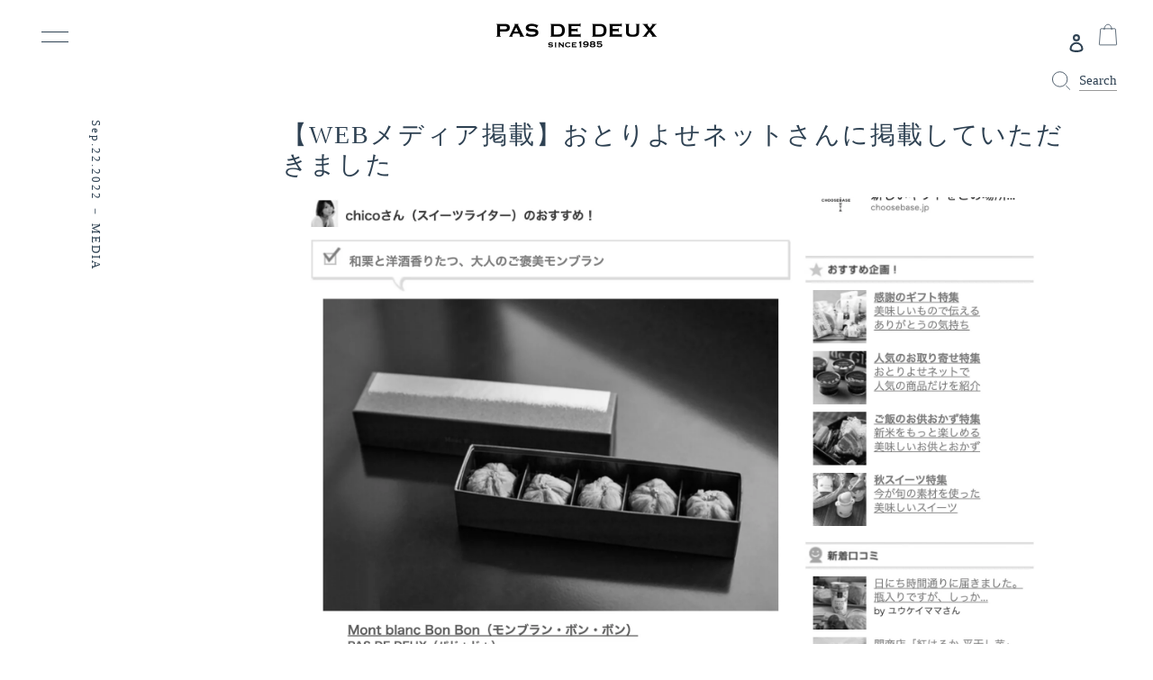

--- FILE ---
content_type: text/html; charset=utf-8
request_url: https://pasdedeuxfactory.jp/blogs/news-journal/web%E6%8E%B2%E8%BC%89-%E3%81%8A%E3%81%A8%E3%82%8A%E3%82%88%E3%81%9B%E3%83%8D%E3%83%83%E3%83%88%E3%81%95%E3%82%93%E3%81%AB%E6%8E%B2%E8%BC%89%E3%81%97%E3%81%A6%E3%81%84%E3%81%9F%E3%81%A0%E3%81%8D%E3%81%BE%E3%81%97%E3%81%9F
body_size: 30907
content:
<!doctype html>
<html class="no-js" lang="ja">
<head>
  <link rel="stylesheet" href="https://obscure-escarpment-2240.herokuapp.com/stylesheets/bcpo-front.css">
  <script>var bcpo_product=null;  var bcpo_settings={"fallback":"default","auto_select":"on","load_main_image":"on","replaceImage":"off","border_style":"round","tooltips":"show","sold_out_style":"transparent","theme":"dark","jumbo_colors":"medium","jumbo_images":"medium","circle_swatches":"","inventory_style":"amazon","override_ajax":"on","add_price_addons":"on","money_format2":"¥{{amount_no_decimals}}","money_format_without_currency":"¥{{amount_no_decimals}}","show_currency":"off","global_auto_image_options":"","global_color_options":"","global_colors":[{"key":"","value":"ecf42f"}],"shop_currency":"JPY"};var inventory_quantity = [];if(bcpo_product) { for (var i = 0; i < bcpo_product.variants.length; i += 1) { bcpo_product.variants[i].inventory_quantity = inventory_quantity[i]; }}window.bcpo = window.bcpo || {}; bcpo.cart = {"note":null,"attributes":{},"original_total_price":0,"total_price":0,"total_discount":0,"total_weight":0.0,"item_count":0,"items":[],"requires_shipping":false,"currency":"JPY","items_subtotal_price":0,"cart_level_discount_applications":[],"checkout_charge_amount":0}; bcpo.ogFormData = FormData;</script>
<script>
var bcpoStrings = {
choose_one: '選択してください',
quantity: '数量',
please_select: '選択してください',
and: 'and',
or: 'or',
sold_out: 'sold out',
unavailable: '利用できません',
add_to_cart: 'カートに入れる',
multiselect_message: '少なくとも１つ以上は選択してください',
at_most: 'およそ',
at_least: '少なくとも',
items: '商品',
selection: 'オプション価格：',
selection2: '追加されます',
you_save: '保存しました',
item_added: 'カートに追加しました',
keep_shopping: 'ショッピングを続ける',
view_cart: 'カートを見る',
};
</script>

<script>
window.bcpoSelections = 'Selections';
window.bcpoVariant = 'Variant';
</script>

  <meta charset="utf-8">
  <meta http-equiv="X-UA-Compatible" content="IE=edge,chrome=1">
  <meta name="viewport" content="width=device-width,initial-scale=1">
  <meta name="theme-color" content="#3a3a3a">

  <link rel="preconnect" href="https://cdn.shopify.com" crossorigin>
  <link rel="preconnect" href="https://fonts.shopify.com" crossorigin>
  <link rel="preconnect" href="https://monorail-edge.shopifysvc.com"><link rel="preload" href="//pasdedeuxfactory.jp/cdn/shop/t/18/assets/theme.css?v=136619971045174987231762768487" as="style">
  <link rel="preload" as="font" href="" type="font/woff2" crossorigin>
  <link rel="preload" as="font" href="" type="font/woff2" crossorigin>
  <link rel="preload" as="font" href="" type="font/woff2" crossorigin>
  <link rel="preload" href="//pasdedeuxfactory.jp/cdn/shop/t/18/assets/theme.js?v=3599899010220290411616998137" as="script">
  <link rel="preload" href="//pasdedeuxfactory.jp/cdn/shop/t/18/assets/lazysizes.js?v=63098554868324070131616997585" as="script">
  <link href="//pasdedeuxfactory.jp/cdn/shop/t/18/assets/pddf-theme.css?v=151829129159500364981760674374" rel="stylesheet" type="text/css" media="all" />
  <link href="//pasdedeuxfactory.jp/cdn/shop/t/18/assets/pddf-collection-product.css?v=84890456408143403861619144763" rel="stylesheet" type="text/css" media="all" />
  <link href="//pasdedeuxfactory.jp/cdn/shop/t/18/assets/pddf-customize.css?v=157015870207756474861622345084" rel="stylesheet" type="text/css" media="all" />
  <link href="//pasdedeuxfactory.jp/cdn/shop/t/18/assets/pddf-theme-fix.css?v=90867425564880726961619079175" rel="stylesheet" type="text/css" media="all" />
  <link rel="stylesheet" href="https://use.typekit.net/ygh1oyr.css">
  <link href="//pasdedeuxfactory.jp/cdn/shop/t/18/assets/zoomslider.css?v=105274165856407435011616997605" rel="stylesheet" type="text/css" media="all" />
<link rel="canonical" href="https://pasdedeuxfactory.jp/blogs/news-journal/web%e6%8e%b2%e8%bc%89-%e3%81%8a%e3%81%a8%e3%82%8a%e3%82%88%e3%81%9b%e3%83%8d%e3%83%83%e3%83%88%e3%81%95%e3%82%93%e3%81%ab%e6%8e%b2%e8%bc%89%e3%81%97%e3%81%a6%e3%81%84%e3%81%9f%e3%81%a0%e3%81%8d%e3%81%be%e3%81%97%e3%81%9f"><title>【WEBメディア掲載】おとりよせネットさんに掲載していただきました
&ndash; PAS DE DEUX FACTORY</title><meta name="description" content="おとりよせネットさんの「おとりよせの達人のおすすめ」というコーナーで Mont blan Bon Bonを掲載していただきました。スイーツライターのchicoさんがモンブラン・ボン・ボンができあがるまでのストーリーを丁寧に書いてくださっています。ご購入はパドゥドゥのオンラインショップからとなります。ぜひご覧ください！chicoさんありがとうございました。https://www.otoriyose.net/tatsujin/om0053/34471"><!-- /snippets/social-meta-tags.liquid -->




<meta property="og:site_name" content="PAS DE DEUX FACTORY">
<meta property="og:url" content="https://pasdedeuxfactory.jp/blogs/news-journal/web%e6%8e%b2%e8%bc%89-%e3%81%8a%e3%81%a8%e3%82%8a%e3%82%88%e3%81%9b%e3%83%8d%e3%83%83%e3%83%88%e3%81%95%e3%82%93%e3%81%ab%e6%8e%b2%e8%bc%89%e3%81%97%e3%81%a6%e3%81%84%e3%81%9f%e3%81%a0%e3%81%8d%e3%81%be%e3%81%97%e3%81%9f">
<meta property="og:title" content="【WEBメディア掲載】おとりよせネットさんに掲載していただきました">
<meta property="og:type" content="article">
<meta property="og:description" content="おとりよせネットさんの「おとりよせの達人のおすすめ」というコーナーで Mont blan Bon Bonを掲載していただきました。スイーツライターのchicoさんがモンブラン・ボン・ボンができあがるまでのストーリーを丁寧に書いてくださっています。ご購入はパドゥドゥのオンラインショップからとなります。ぜひご覧ください！chicoさんありがとうございました。https://www.otoriyose.net/tatsujin/om0053/34471">

<meta property="og:image" content="http://pasdedeuxfactory.jp/cdn/shop/articles/2022-09-22_16.07.08_1200x1200.png?v=1663830855">
<meta property="og:image:secure_url" content="https://pasdedeuxfactory.jp/cdn/shop/articles/2022-09-22_16.07.08_1200x1200.png?v=1663830855">


<meta name="twitter:card" content="summary_large_image">
<meta name="twitter:title" content="【WEBメディア掲載】おとりよせネットさんに掲載していただきました">
<meta name="twitter:description" content="おとりよせネットさんの「おとりよせの達人のおすすめ」というコーナーで Mont blan Bon Bonを掲載していただきました。スイーツライターのchicoさんがモンブラン・ボン・ボンができあがるまでのストーリーを丁寧に書いてくださっています。ご購入はパドゥドゥのオンラインショップからとなります。ぜひご覧ください！chicoさんありがとうございました。https://www.otoriyose.net/tatsujin/om0053/34471">

  
<style data-shopify>
:root {
    //--color-text: #3a3a3a;
    --color-text: #2f4253;
    --color-text-rgb: 58, 58, 58;
    //--color-body-text: #333232;
    --color-body-text: #2f4253;
    --color-sale-text: #EA0606;
    --color-small-button-text-border: #3a3a3a;
    --color-text-field: #ffffff;
    --color-text-field-text: #000000;
    --color-text-field-text-rgb: 0, 0, 0;

    --color-btn-primary: #3a3a3a;
    --color-btn-primary-darker: #212121;
    --color-btn-primary-text: #ffffff;

    --color-blankstate: rgba(51, 50, 50, 0.35);
    --color-blankstate-border: rgba(51, 50, 50, 0.2);
    --color-blankstate-background: rgba(51, 50, 50, 0.1);

    --color-text-focus:#606060;
    --color-overlay-text-focus:#e6e6e6;
    --color-btn-primary-focus:#606060;
    --color-btn-social-focus:#d2d2d2;
    --color-small-button-text-border-focus:#606060;
    --predictive-search-focus:#f2f2f2;

    --color-body: #ffffff;
    --color-bg: #ffffff;
    --color-bg-rgb: 255, 255, 255;
    --color-bg-alt: rgba(51, 50, 50, 0.05);
    --color-bg-currency-selector: rgba(51, 50, 50, 0.2);

    --color-overlay-title-text: #ffffff;
    --color-image-overlay: #685858;
    --color-image-overlay-rgb: 104, 88, 88;--opacity-image-overlay: 0.4;--hover-overlay-opacity: 0.8;

    --color-border: #ebebeb;
    --color-border-form: #cccccc;
    --color-border-form-darker: #b3b3b3;

    --svg-select-icon: url(//pasdedeuxfactory.jp/cdn/shop/t/18/assets/ico-select.svg?v=29003672709104678581616997621);
    --slick-img-url: url(//pasdedeuxfactory.jp/cdn/shop/t/18/assets/ajax-loader.gif?v=41356863302472015721616997577);

    --font-weight-body--bold: 700;
    --font-weight-body--bolder: 700;



   // --font-stack-header: Helvetica, Arial, sans-serif;
    --font-stack-header: 游明朝体, "Yu Mincho", YuMincho, メイリオ, Meiryo, serif;
    --font-style-header: normal;
    --font-weight-header: 700;

    --font-stack-body: Helvetica, Arial, sans-serif;
    --font-style-body: normal;
    --font-weight-body: 400;

    --font-size-header: 26;

    --font-size-base: 15;

    --font-h1-desktop: 35;
    --font-h1-mobile: 32;
    --font-h2-desktop: 20;
    --font-h2-mobile: 18;
    --font-h3-mobile: 20;
    --font-h4-desktop: 17;
    --font-h4-mobile: 15;
    --font-h5-desktop: 15;
    --font-h5-mobile: 13;
    --font-h6-desktop: 14;
    --font-h6-mobile: 12;

    --font-mega-title-large-desktop: 65;

    --font-rich-text-large: 17;
    --font-rich-text-small: 13;

    
--color-video-bg: #f2f2f2;

    
    --global-color-image-loader-primary: rgba(58, 58, 58, 0.06);
    --global-color-image-loader-secondary: rgba(58, 58, 58, 0.12);
  }
</style>


  <style>*,::after,::before{box-sizing:border-box}body{margin:0}body,html{background-color:var(--color-body)}body,button{font-size:calc(var(--font-size-base) * 1px);font-family:var(--font-stack-body);font-style:var(--font-style-body);font-weight:var(--font-weight-body);color:var(--color-text);line-height:1.5}body,button{-webkit-font-smoothing:antialiased;-webkit-text-size-adjust:100%}.border-bottom{border-bottom:1px solid var(--color-border)}.btn--link{background-color:transparent;border:0;margin:0;color:var(--color-text);text-align:left}.text-right{text-align:right}.icon{display:inline-block;width:20px;height:20px;vertical-align:middle;fill:currentColor}.icon__fallback-text,.visually-hidden{position:absolute!important;overflow:hidden;clip:rect(0 0 0 0);height:1px;width:1px;margin:-1px;padding:0;border:0}svg.icon:not(.icon--full-color) circle,svg.icon:not(.icon--full-color) ellipse,svg.icon:not(.icon--full-color) g,svg.icon:not(.icon--full-color) line,svg.icon:not(.icon--full-color) path,svg.icon:not(.icon--full-color) polygon,svg.icon:not(.icon--full-color) polyline,svg.icon:not(.icon--full-color) rect,symbol.icon:not(.icon--full-color) circle,symbol.icon:not(.icon--full-color) ellipse,symbol.icon:not(.icon--full-color) g,symbol.icon:not(.icon--full-color) line,symbol.icon:not(.icon--full-color) path,symbol.icon:not(.icon--full-color) polygon,symbol.icon:not(.icon--full-color) polyline,symbol.icon:not(.icon--full-color) rect{fill:inherit;stroke:inherit}li{list-style:none}.list--inline{padding:0;margin:0}.list--inline>li{display:inline-block;margin-bottom:0;vertical-align:middle}a{color:var(--color-text);text-decoration:none}.h1,.h2,h1,h2{margin:0 0 17.5px;font-family:var(--font-stack-header);font-style:var(--font-style-header);font-weight:var(--font-weight-header);line-height:1.2;overflow-wrap:break-word;word-wrap:break-word}.h1 a,.h2 a,h1 a,h2 a{color:inherit;text-decoration:none;font-weight:inherit}.h1,h1{font-size:calc(((var(--font-h1-desktop))/ (var(--font-size-base))) * 1em);text-transform:none;letter-spacing:0}@media only screen and (max-width:749px){.h1,h1{font-size:calc(((var(--font-h1-mobile))/ (var(--font-size-base))) * 1em)}}.h2,h2{font-size:calc(((var(--font-h2-desktop))/ (var(--font-size-base))) * 1em);text-transform:uppercase;letter-spacing:.1em}@media only screen and (max-width:749px){.h2,h2{font-size:calc(((var(--font-h2-mobile))/ (var(--font-size-base))) * 1em)}}p{color:var(--color-body-text);margin:0 0 19.44444px}@media only screen and (max-width:749px){p{font-size:calc(((var(--font-size-base) - 1)/ (var(--font-size-base))) * 1em)}}p:last-child{margin-bottom:0}@media only screen and (max-width:749px){.small--hide{display:none!important}}.grid{list-style:none;margin:0;padding:0;margin-left:-30px}.grid::after{content:'';display:table;clear:both}@media only screen and (max-width:749px){.grid{margin-left:-22px}}.grid::after{content:'';display:table;clear:both}.grid--no-gutters{margin-left:0}.grid--no-gutters .grid__item{padding-left:0}.grid--table{display:table;table-layout:fixed;width:100%}.grid--table>.grid__item{float:none;display:table-cell;vertical-align:middle}.grid__item{float:left;padding-left:30px;width:100%}@media only screen and (max-width:749px){.grid__item{padding-left:22px}}.grid__item[class*="--push"]{position:relative}@media only screen and (min-width:750px){.medium-up--one-quarter{width:25%}.medium-up--push-one-third{width:33.33%}.medium-up--one-half{width:50%}.medium-up--push-one-third{left:33.33%;position:relative}}.site-header{position:relative;background-color:var(--color-body)}@media only screen and (max-width:749px){.site-header{border-bottom:1px solid var(--color-border)}}@media only screen and (min-width:750px){.site-header{padding:0 55px}.site-header.logo--center{padding-top:30px}}.site-header__logo{margin:15px 0}.logo-align--center .site-header__logo{text-align:center;margin:0 auto}@media only screen and (max-width:749px){.logo-align--center .site-header__logo{text-align:left;margin:15px 0}}@media only screen and (max-width:749px){.site-header__logo{padding-left:22px;text-align:left}.site-header__logo img{margin:0}}.site-header__logo-link{display:inline-block;word-break:break-word}@media only screen and (min-width:750px){.logo-align--center .site-header__logo-link{margin:0 auto}}.site-header__logo-image{display:block}@media only screen and (min-width:750px){.site-header__logo-image{margin:0 auto}}.site-header__logo-image img{width:100%}.site-header__logo-image--centered img{margin:0 auto}.site-header__logo img{display:block}.site-header__icons{position:relative;white-space:nowrap}@media only screen and (max-width:749px){.site-header__icons{width:auto;padding-right:13px}.site-header__icons .btn--link,.site-header__icons .site-header__cart{font-size:calc(((var(--font-size-base))/ (var(--font-size-base))) * 1em)}}.site-header__icons-wrapper{position:relative;display:-webkit-flex;display:-ms-flexbox;display:flex;width:100%;-ms-flex-align:center;-webkit-align-items:center;-moz-align-items:center;-ms-align-items:center;-o-align-items:center;align-items:center;-webkit-justify-content:flex-end;-ms-justify-content:flex-end;justify-content:flex-end}.site-header__account,.site-header__cart,.site-header__search{position:relative}.site-header__search.site-header__icon{display:none}@media only screen and (min-width:1400px){.site-header__search.site-header__icon{display:block}}.site-header__search-toggle{display:block}@media only screen and (min-width:750px){.site-header__account,.site-header__cart{padding:10px 11px}}.site-header__cart-title,.site-header__search-title{position:absolute!important;overflow:hidden;clip:rect(0 0 0 0);height:1px;width:1px;margin:-1px;padding:0;border:0;display:block;vertical-align:middle}.site-header__cart-title{margin-right:3px}.site-header__cart-count{display:flex;align-items:center;justify-content:center;position:absolute;right:.4rem;top:.2rem;font-weight:700;background-color:var(--color-btn-primary);color:var(--color-btn-primary-text);border-radius:50%;min-width:1em;height:1em}.site-header__cart-count span{font-family:HelveticaNeue,"Helvetica Neue",Helvetica,Arial,sans-serif;font-size:calc(11em / 16);line-height:1}@media only screen and (max-width:749px){.site-header__cart-count{top:calc(7em / 16);right:0;border-radius:50%;min-width:calc(19em / 16);height:calc(19em / 16)}}@media only screen and (max-width:749px){.site-header__cart-count span{padding:.25em calc(6em / 16);font-size:12px}}.site-header__menu{display:none}@media only screen and (max-width:749px){.site-header__icon{display:inline-block;vertical-align:middle;padding:10px 11px;margin:0}}@media only screen and (min-width:750px){.site-header__icon .icon-search{margin-right:3px}}.announcement-bar{z-index:10;position:relative;text-align:center;border-bottom:1px solid transparent;padding:2px}.announcement-bar__link{display:block}.announcement-bar__message{display:block;padding:11px 22px;font-size:calc(((16)/ (var(--font-size-base))) * 1em);font-weight:var(--font-weight-header)}@media only screen and (min-width:750px){.announcement-bar__message{padding-left:55px;padding-right:55px}}.site-nav{position:relative;padding:0;text-align:center;margin:25px 0}.site-nav a{padding:3px 10px}.site-nav__link{display:block;white-space:nowrap}.site-nav--centered .site-nav__link{padding-top:0}.site-nav__link .icon-chevron-down{width:calc(8em / 16);height:calc(8em / 16);margin-left:.5rem}.site-nav__label{border-bottom:1px solid transparent}.site-nav__link--active .site-nav__label{border-bottom-color:var(--color-text)}.site-nav__link--button{border:none;background-color:transparent;padding:3px 10px}.site-header__mobile-nav{z-index:11;position:relative;background-color:var(--color-body)}@media only screen and (max-width:749px){.site-header__mobile-nav{display:-webkit-flex;display:-ms-flexbox;display:flex;width:100%;-ms-flex-align:center;-webkit-align-items:center;-moz-align-items:center;-ms-align-items:center;-o-align-items:center;align-items:center}}.mobile-nav--open .icon-close{display:none}.main-content{opacity:0}.main-content .shopify-section{display:none}.main-content .shopify-section:first-child{display:inherit}.critical-hidden{display:none}</style>

  <script>
    window.performance.mark('debut:theme_stylesheet_loaded.start');

    function onLoadStylesheet() {
      performance.mark('debut:theme_stylesheet_loaded.end');
      performance.measure('debut:theme_stylesheet_loaded', 'debut:theme_stylesheet_loaded.start', 'debut:theme_stylesheet_loaded.end');

      var url = "//pasdedeuxfactory.jp/cdn/shop/t/18/assets/theme.css?v=136619971045174987231762768487";
      var link = document.querySelector('link[href="' + url + '"]');
      link.loaded = true;
      link.dispatchEvent(new Event('load'));
    }
  </script>

  <link rel="stylesheet" href="//pasdedeuxfactory.jp/cdn/shop/t/18/assets/theme.css?v=136619971045174987231762768487" type="text/css" media="print" onload="this.media='all';onLoadStylesheet()">

  <style>
    
    
    
    
    
    
  </style>

  <script>
    var theme = {
      breakpoints: {
        medium: 750,
        large: 990,
        widescreen: 1400
      },
      strings: {
        addToCart: "カートに追加する",
        soldOut: "SOLD OUT",
        unavailable: "お取り扱いできません",
        regularPrice: "通常価格",
        salePrice: "販売価格",
        sale: "SALE",
        fromLowestPrice: "[price]〜",
        vendor: "販売元",
        showMore: "さらに表示する",
        showLess: "表示を減らす",
        searchFor: "検索する",
        addressError: "住所を調べる際にエラーが発生しました",
        addressNoResults: "その住所は見つかりませんでした",
        addressQueryLimit: "Google APIの使用量の制限を超えました。\u003ca href=\"https:\/\/developers.google.com\/maps\/premium\/usage-limits\"\u003eプレミアムプラン\u003c\/a\u003eへのアップグレードをご検討ください。",
        authError: "あなたのGoogle Mapsのアカウント認証で問題が発生しました。",
        newWindow: "新しいウィンドウで開く",
        external: "外部のウェブサイトに移動します。",
        newWindowExternal: "外部のウェブサイトを新しいウィンドウで開く",
        removeLabel: "[product] を削除する",
        update: "アップデート",
        quantity: "数量",
        discountedTotal: "ディスカウント合計",
        regularTotal: "通常合計",
        priceColumn: "ディスカウントの詳細については価格列を参照してください。",
        quantityMinimumMessage: "数量は1以上でなければなりません",
        cartError: "お客様のカートをアップデートするときにエラーが発生しました。再度お試しください。",
        removedItemMessage: "カートから \u003cspan class=\"cart__removed-product-details\"\u003e([quantity]) 個の[link]\u003c\/span\u003eが消去されました。",
        unitPrice: "単価",
        unitPriceSeparator: "あたり",
        oneCartCount: "1個のアイテム",
        otherCartCount: "[count]個のアイテム",
        quantityLabel: "数量: [count]",
        products: "商品",
        loading: "読み込んでいます",
        number_of_results: "[result_number]\/[results_count]",
        number_of_results_found: "[results_count]件の結果が見つかりました",
        one_result_found: "1件の結果が見つかりました"
      },
      moneyFormat: "¥{{amount_no_decimals}}",
      moneyFormatWithCurrency: "¥{{amount_no_decimals}}",
      settings: {
        predictiveSearchEnabled: true,
        predictiveSearchShowPrice: false,
        predictiveSearchShowVendor: false
      },
      stylesheet: "//pasdedeuxfactory.jp/cdn/shop/t/18/assets/theme.css?v=136619971045174987231762768487"
    }

    document.documentElement.className = document.documentElement.className.replace('no-js', 'js');
  </script><script src="//pasdedeuxfactory.jp/cdn/shop/t/18/assets/theme.js?v=3599899010220290411616998137" defer="defer"></script>
  <script src="//pasdedeuxfactory.jp/cdn/shop/t/18/assets/lazysizes.js?v=63098554868324070131616997585" async="async"></script>


  <script type="text/javascript">
    if (window.MSInputMethodContext && document.documentMode) {
      var scripts = document.getElementsByTagName('script')[0];
      var polyfill = document.createElement("script");
      polyfill.defer = true;
      polyfill.src = "//pasdedeuxfactory.jp/cdn/shop/t/18/assets/ie11CustomProperties.min.js?v=146208399201472936201616997581";

      scripts.parentNode.insertBefore(polyfill, scripts);
    }
  </script>
  <style>
    .button a {
      background: transparent;
      border: 1px solid #d0d2d4;
      color:#2f4253;
    }
    
    .button a:hover {
      background: #2f4253;
      color:#fff;
    }
  </style>

  <script>window.performance && window.performance.mark && window.performance.mark('shopify.content_for_header.start');</script><meta id="shopify-digital-wallet" name="shopify-digital-wallet" content="/51955564712/digital_wallets/dialog">
<link rel="alternate" type="application/atom+xml" title="Feed" href="/blogs/news-journal.atom" />
<script async="async" src="/checkouts/internal/preloads.js?locale=ja-JP"></script>
<script id="shopify-features" type="application/json">{"accessToken":"936a5ffab619918c1dbede714302d414","betas":["rich-media-storefront-analytics"],"domain":"pasdedeuxfactory.jp","predictiveSearch":false,"shopId":51955564712,"locale":"ja"}</script>
<script>var Shopify = Shopify || {};
Shopify.shop = "pasdedeuxfactory.myshopify.com";
Shopify.locale = "ja";
Shopify.currency = {"active":"JPY","rate":"1.0"};
Shopify.country = "JP";
Shopify.theme = {"name":"PDDF-original-theme-copy-main","id":121341411496,"schema_name":"Debut","schema_version":"17.8.0","theme_store_id":796,"role":"main"};
Shopify.theme.handle = "null";
Shopify.theme.style = {"id":null,"handle":null};
Shopify.cdnHost = "pasdedeuxfactory.jp/cdn";
Shopify.routes = Shopify.routes || {};
Shopify.routes.root = "/";</script>
<script type="module">!function(o){(o.Shopify=o.Shopify||{}).modules=!0}(window);</script>
<script>!function(o){function n(){var o=[];function n(){o.push(Array.prototype.slice.apply(arguments))}return n.q=o,n}var t=o.Shopify=o.Shopify||{};t.loadFeatures=n(),t.autoloadFeatures=n()}(window);</script>
<script id="shop-js-analytics" type="application/json">{"pageType":"article"}</script>
<script defer="defer" async type="module" src="//pasdedeuxfactory.jp/cdn/shopifycloud/shop-js/modules/v2/client.init-shop-cart-sync_PyU3Cxph.ja.esm.js"></script>
<script defer="defer" async type="module" src="//pasdedeuxfactory.jp/cdn/shopifycloud/shop-js/modules/v2/chunk.common_3XpQ5sgE.esm.js"></script>
<script type="module">
  await import("//pasdedeuxfactory.jp/cdn/shopifycloud/shop-js/modules/v2/client.init-shop-cart-sync_PyU3Cxph.ja.esm.js");
await import("//pasdedeuxfactory.jp/cdn/shopifycloud/shop-js/modules/v2/chunk.common_3XpQ5sgE.esm.js");

  window.Shopify.SignInWithShop?.initShopCartSync?.({"fedCMEnabled":true,"windoidEnabled":true});

</script>
<script>(function() {
  var isLoaded = false;
  function asyncLoad() {
    if (isLoaded) return;
    isLoaded = true;
    var urls = ["\/\/cdn.shopify.com\/proxy\/f54d66e8cedc5cdaa28f91c426aecdce4bd21be8c485725580e8cbec05defb5e\/obscure-escarpment-2240.herokuapp.com\/js\/best_custom_product_options.js?shop=pasdedeuxfactory.myshopify.com\u0026sp-cache-control=cHVibGljLCBtYXgtYWdlPTkwMA"];
    for (var i = 0; i < urls.length; i++) {
      var s = document.createElement('script');
      s.type = 'text/javascript';
      s.async = true;
      s.src = urls[i];
      var x = document.getElementsByTagName('script')[0];
      x.parentNode.insertBefore(s, x);
    }
  };
  if(window.attachEvent) {
    window.attachEvent('onload', asyncLoad);
  } else {
    window.addEventListener('load', asyncLoad, false);
  }
})();</script>
<script id="__st">var __st={"a":51955564712,"offset":32400,"reqid":"84b10b46-5c51-4089-9b44-58865f2280ce-1768891157","pageurl":"pasdedeuxfactory.jp\/blogs\/news-journal\/web%E6%8E%B2%E8%BC%89-%E3%81%8A%E3%81%A8%E3%82%8A%E3%82%88%E3%81%9B%E3%83%8D%E3%83%83%E3%83%88%E3%81%95%E3%82%93%E3%81%AB%E6%8E%B2%E8%BC%89%E3%81%97%E3%81%A6%E3%81%84%E3%81%9F%E3%81%A0%E3%81%8D%E3%81%BE%E3%81%97%E3%81%9F","s":"articles-559691890856","u":"f9a8c47f3858","p":"article","rtyp":"article","rid":559691890856};</script>
<script>window.ShopifyPaypalV4VisibilityTracking = true;</script>
<script id="captcha-bootstrap">!function(){'use strict';const t='contact',e='account',n='new_comment',o=[[t,t],['blogs',n],['comments',n],[t,'customer']],c=[[e,'customer_login'],[e,'guest_login'],[e,'recover_customer_password'],[e,'create_customer']],r=t=>t.map((([t,e])=>`form[action*='/${t}']:not([data-nocaptcha='true']) input[name='form_type'][value='${e}']`)).join(','),a=t=>()=>t?[...document.querySelectorAll(t)].map((t=>t.form)):[];function s(){const t=[...o],e=r(t);return a(e)}const i='password',u='form_key',d=['recaptcha-v3-token','g-recaptcha-response','h-captcha-response',i],f=()=>{try{return window.sessionStorage}catch{return}},m='__shopify_v',_=t=>t.elements[u];function p(t,e,n=!1){try{const o=window.sessionStorage,c=JSON.parse(o.getItem(e)),{data:r}=function(t){const{data:e,action:n}=t;return t[m]||n?{data:e,action:n}:{data:t,action:n}}(c);for(const[e,n]of Object.entries(r))t.elements[e]&&(t.elements[e].value=n);n&&o.removeItem(e)}catch(o){console.error('form repopulation failed',{error:o})}}const l='form_type',E='cptcha';function T(t){t.dataset[E]=!0}const w=window,h=w.document,L='Shopify',v='ce_forms',y='captcha';let A=!1;((t,e)=>{const n=(g='f06e6c50-85a8-45c8-87d0-21a2b65856fe',I='https://cdn.shopify.com/shopifycloud/storefront-forms-hcaptcha/ce_storefront_forms_captcha_hcaptcha.v1.5.2.iife.js',D={infoText:'hCaptchaによる保護',privacyText:'プライバシー',termsText:'利用規約'},(t,e,n)=>{const o=w[L][v],c=o.bindForm;if(c)return c(t,g,e,D).then(n);var r;o.q.push([[t,g,e,D],n]),r=I,A||(h.body.append(Object.assign(h.createElement('script'),{id:'captcha-provider',async:!0,src:r})),A=!0)});var g,I,D;w[L]=w[L]||{},w[L][v]=w[L][v]||{},w[L][v].q=[],w[L][y]=w[L][y]||{},w[L][y].protect=function(t,e){n(t,void 0,e),T(t)},Object.freeze(w[L][y]),function(t,e,n,w,h,L){const[v,y,A,g]=function(t,e,n){const i=e?o:[],u=t?c:[],d=[...i,...u],f=r(d),m=r(i),_=r(d.filter((([t,e])=>n.includes(e))));return[a(f),a(m),a(_),s()]}(w,h,L),I=t=>{const e=t.target;return e instanceof HTMLFormElement?e:e&&e.form},D=t=>v().includes(t);t.addEventListener('submit',(t=>{const e=I(t);if(!e)return;const n=D(e)&&!e.dataset.hcaptchaBound&&!e.dataset.recaptchaBound,o=_(e),c=g().includes(e)&&(!o||!o.value);(n||c)&&t.preventDefault(),c&&!n&&(function(t){try{if(!f())return;!function(t){const e=f();if(!e)return;const n=_(t);if(!n)return;const o=n.value;o&&e.removeItem(o)}(t);const e=Array.from(Array(32),(()=>Math.random().toString(36)[2])).join('');!function(t,e){_(t)||t.append(Object.assign(document.createElement('input'),{type:'hidden',name:u})),t.elements[u].value=e}(t,e),function(t,e){const n=f();if(!n)return;const o=[...t.querySelectorAll(`input[type='${i}']`)].map((({name:t})=>t)),c=[...d,...o],r={};for(const[a,s]of new FormData(t).entries())c.includes(a)||(r[a]=s);n.setItem(e,JSON.stringify({[m]:1,action:t.action,data:r}))}(t,e)}catch(e){console.error('failed to persist form',e)}}(e),e.submit())}));const S=(t,e)=>{t&&!t.dataset[E]&&(n(t,e.some((e=>e===t))),T(t))};for(const o of['focusin','change'])t.addEventListener(o,(t=>{const e=I(t);D(e)&&S(e,y())}));const B=e.get('form_key'),M=e.get(l),P=B&&M;t.addEventListener('DOMContentLoaded',(()=>{const t=y();if(P)for(const e of t)e.elements[l].value===M&&p(e,B);[...new Set([...A(),...v().filter((t=>'true'===t.dataset.shopifyCaptcha))])].forEach((e=>S(e,t)))}))}(h,new URLSearchParams(w.location.search),n,t,e,['guest_login'])})(!0,!0)}();</script>
<script integrity="sha256-4kQ18oKyAcykRKYeNunJcIwy7WH5gtpwJnB7kiuLZ1E=" data-source-attribution="shopify.loadfeatures" defer="defer" src="//pasdedeuxfactory.jp/cdn/shopifycloud/storefront/assets/storefront/load_feature-a0a9edcb.js" crossorigin="anonymous"></script>
<script data-source-attribution="shopify.dynamic_checkout.dynamic.init">var Shopify=Shopify||{};Shopify.PaymentButton=Shopify.PaymentButton||{isStorefrontPortableWallets:!0,init:function(){window.Shopify.PaymentButton.init=function(){};var t=document.createElement("script");t.src="https://pasdedeuxfactory.jp/cdn/shopifycloud/portable-wallets/latest/portable-wallets.ja.js",t.type="module",document.head.appendChild(t)}};
</script>
<script data-source-attribution="shopify.dynamic_checkout.buyer_consent">
  function portableWalletsHideBuyerConsent(e){var t=document.getElementById("shopify-buyer-consent"),n=document.getElementById("shopify-subscription-policy-button");t&&n&&(t.classList.add("hidden"),t.setAttribute("aria-hidden","true"),n.removeEventListener("click",e))}function portableWalletsShowBuyerConsent(e){var t=document.getElementById("shopify-buyer-consent"),n=document.getElementById("shopify-subscription-policy-button");t&&n&&(t.classList.remove("hidden"),t.removeAttribute("aria-hidden"),n.addEventListener("click",e))}window.Shopify?.PaymentButton&&(window.Shopify.PaymentButton.hideBuyerConsent=portableWalletsHideBuyerConsent,window.Shopify.PaymentButton.showBuyerConsent=portableWalletsShowBuyerConsent);
</script>
<script data-source-attribution="shopify.dynamic_checkout.cart.bootstrap">document.addEventListener("DOMContentLoaded",(function(){function t(){return document.querySelector("shopify-accelerated-checkout-cart, shopify-accelerated-checkout")}if(t())Shopify.PaymentButton.init();else{new MutationObserver((function(e,n){t()&&(Shopify.PaymentButton.init(),n.disconnect())})).observe(document.body,{childList:!0,subtree:!0})}}));
</script>

<script>window.performance && window.performance.mark && window.performance.mark('shopify.content_for_header.end');</script>
<!-- Zapiet | Store Pickup + Delivery -->

<style type="text/css">
.mfp-bg{z-index:999999998;overflow:hidden;background:#0b0b0b;opacity:.8}.mfp-bg,.mfp-wrap{top:0;left:0;width:100%;height:100%;position:fixed}.mfp-wrap{z-index:999999999;outline:none!important;-webkit-backface-visibility:hidden}.mfp-container{text-align:center;position:absolute;width:100%;height:100%;left:0;top:0;padding:0 8px;-webkit-box-sizing:border-box;box-sizing:border-box}.mfp-container:before{content:"";display:inline-block;height:100%;vertical-align:middle}.mfp-align-top .mfp-container:before{display:none}.mfp-content{position:relative;display:inline-block;vertical-align:middle;margin:0 auto;text-align:left;z-index:1045}.mfp-ajax-holder .mfp-content,.mfp-inline-holder .mfp-content{width:100%;cursor:auto}.mfp-ajax-cur{cursor:progress}.mfp-zoom-out-cur,.mfp-zoom-out-cur .mfp-image-holder .mfp-close{cursor:-webkit-zoom-out;cursor:zoom-out}.mfp-zoom{cursor:pointer;cursor:-webkit-zoom-in;cursor:zoom-in}.mfp-auto-cursor .mfp-content{cursor:auto}.mfp-arrow,.mfp-close,.mfp-counter,.mfp-preloader{-webkit-user-select:none;-moz-user-select:none;-ms-user-select:none;user-select:none}.mfp-loading.mfp-figure{display:none}.mfp-hide{display:none!important}.mfp-preloader{color:#ccc;position:absolute;top:50%;width:auto;text-align:center;margin-top:-.8em;left:8px;right:8px;z-index:1044}.mfp-preloader a{color:#ccc}.mfp-preloader a:hover{color:#fff}.mfp-s-error .mfp-content,.mfp-s-ready .mfp-preloader{display:none}button.mfp-arrow,button.mfp-close{overflow:visible;cursor:pointer;background:transparent;border:0;-webkit-appearance:none;display:block;outline:none;padding:0;z-index:1046;-webkit-box-shadow:none;box-shadow:none;-ms-touch-action:manipulation;touch-action:manipulation}button::-moz-focus-inner{padding:0;border:0}.mfp-close{width:44px;height:44px;line-height:44px;position:absolute;right:0;top:0;text-decoration:none;text-align:center;opacity:.65;padding:0 0 18px 10px;color:#fff;font-style:normal;font-size:28px;font-family:Arial,Baskerville,monospace}.mfp-close:focus,.mfp-close:hover{opacity:1}.mfp-close:active{top:1px}.mfp-close-btn-in .mfp-close{color:#333}@media (max-width:900px){.mfp-container{padding-left:6px;padding-right:6px}}.picker,.picker__holder{width:100%;position:absolute}.picker{font-size:16px;text-align:left;line-height:1.2;color:#000;z-index:10000;-webkit-user-select:none;-moz-user-select:none;-ms-user-select:none;user-select:none}.picker__input{cursor:default}.picker__input.picker__input--active{border-color:#0089ec}.picker__holder{overflow-y:auto;-webkit-overflow-scrolling:touch;background:#fff;border:1px solid #aaa;border-top-width:0;border-bottom-width:0;border-radius:0 0 5px 5px;-webkit-box-sizing:border-box;box-sizing:border-box;min-width:176px;max-width:466px;max-height:0;-ms-filter:"progid:DXImageTransform.Microsoft.Alpha(Opacity=0)";filter:alpha(opacity=0);-moz-opacity:0;opacity:0;-webkit-transform:translateY(-1em)perspective(600px)rotateX(10deg);transform:translateY(-1em)perspective(600px)rotateX(10deg);transition:-webkit-transform .15s ease-out,opacity .15s ease-out,max-height 0s .15s,border-width 0s .15s;-webkit-transition:opacity .15s ease-out,max-height 0s .15s,border-width 0s .15s,-webkit-transform .15s ease-out;transition:opacity .15s ease-out,max-height 0s .15s,border-width 0s .15s,-webkit-transform .15s ease-out;transition:transform .15s ease-out,opacity .15s ease-out,max-height 0s .15s,border-width 0s .15s;transition:transform .15s ease-out,opacity .15s ease-out,max-height 0s .15s,border-width 0s .15s,-webkit-transform .15s ease-out}.picker__frame{padding:1px}.picker__wrap{margin:-1px}.picker--opened .picker__holder{max-height:25em;-ms-filter:"progid:DXImageTransform.Microsoft.Alpha(Opacity=100)";filter:alpha(opacity=100);-moz-opacity:1;opacity:1;border-top-width:1px;border-bottom-width:1px;-webkit-transform:translateY(0)perspective(600px)rotateX(0);transform:translateY(0)perspective(600px)rotateX(0);transition:-webkit-transform .15s ease-out,opacity .15s ease-out,max-height 0s,border-width 0s;-webkit-transition:opacity .15s ease-out,max-height 0s,border-width 0s,-webkit-transform .15s ease-out;transition:opacity .15s ease-out,max-height 0s,border-width 0s,-webkit-transform .15s ease-out;transition:transform .15s ease-out,opacity .15s ease-out,max-height 0s,border-width 0s;transition:transform .15s ease-out,opacity .15s ease-out,max-height 0s,border-width 0s,-webkit-transform .15s ease-out;-webkit-box-shadow:0 6px 18px 1px rgba(0,0,0,.12);box-shadow:0 6px 18px 1px rgba(0,0,0,.12)}.picker__footer,.picker__header,.picker__table{text-align:center}.picker__day--highlighted,.picker__select--month:focus,.picker__select--year:focus{border-color:#0089ec}.picker__box{padding:0 1em}.picker__header{position:relative;margin-top:.75em}.picker__month,.picker__year{font-weight:500;display:inline-block;margin-left:.25em;margin-right:.25em}.picker__year{color:#999;font-size:.8em;font-style:italic}.picker__select--month,.picker__select--year{border:1px solid #b7b7b7;height:2em;padding:.5em;margin-left:.25em;margin-right:.25em}.picker__select--month{width:35%}.picker__select--year{width:22.5%}.picker__nav--next,.picker__nav--prev{position:absolute;padding:.5em 1.25em;width:1em;height:1em;-webkit-box-sizing:content-box;box-sizing:content-box;top:-.25em}.picker__nav--prev{left:-1em;padding-right:1.25em}.picker__nav--next{right:-1em;padding-left:1.25em}@media (min-width:24.5em){.picker__select--month,.picker__select--year{margin-top:-.5em}.picker__nav--next,.picker__nav--prev{top:-.33em}.picker__nav--prev{padding-right:1.5em}.picker__nav--next{padding-left:1.5em}}.picker__nav--next:before,.picker__nav--prev:before{content:" ";border-top:.5em solid transparent;border-bottom:.5em solid transparent;border-right:.75em solid #000;width:0;height:0;display:block;margin:0 auto}.picker__nav--next:before{border-right:0;border-left:.75em solid #000}.picker__nav--next:hover,.picker__nav--prev:hover{cursor:pointer;color:#000;background:#b1dcfb}.picker__nav--disabled,.picker__nav--disabled:before,.picker__nav--disabled:before:hover,.picker__nav--disabled:hover{cursor:default;background:0 0;border-right-color:#f5f5f5;border-left-color:#f5f5f5}.picker--focused .picker__day--highlighted,.picker__day--highlighted:hover,.picker__day--infocus:hover,.picker__day--outfocus:hover{color:#000;cursor:pointer;background:#b1dcfb}.picker__table{border-collapse:collapse;border-spacing:0;table-layout:fixed;font-size:inherit;width:100%;margin-top:.75em;margin-bottom:.5em}@media (min-height:33.875em){.picker__table{margin-bottom:.75em}}.picker__table td{margin:0;padding:0}.picker__weekday{width:14.285714286%;font-size:.75em;padding-bottom:.25em;color:#999;font-weight:500}@media (min-height:33.875em){.picker__weekday{padding-bottom:.5em}}.picker__day{padding:.3125em 0;font-weight:200;border:1px solid transparent}.picker__day--today{position:relative}.picker__day--today:before{content:" ";position:absolute;top:2px;right:2px;width:0;height:0;border-top:.5em solid #0059bc;border-left:.5em solid transparent}.picker__day--disabled:before{border-top-color:#aaa}.picker__day--outfocus{color:#ddd}.picker--focused .picker__day--selected,.picker__day--selected,.picker__day--selected:hover{background:#0089ec;color:#fff}.picker--focused .picker__day--disabled,.picker__day--disabled,.picker__day--disabled:hover{background:#f5f5f5;border-color:#f5f5f5;color:#ddd;cursor:default}.picker__day--highlighted.picker__day--disabled,.picker__day--highlighted.picker__day--disabled:hover{background:#bbb}.picker__button--clear,.picker__button--close,.picker__button--today{border:1px solid #fff;background:#fff;font-size:.8em;padding:.66em 0;font-weight:700;width:33%;display:inline-block;vertical-align:bottom}.picker__button--clear:hover,.picker__button--close:hover,.picker__button--today:hover{cursor:pointer;color:#000;background:#b1dcfb;border-bottom-color:#b1dcfb}.picker__button--clear:focus,.picker__button--close:focus,.picker__button--today:focus{background:#b1dcfb;border-color:#0089ec;outline:0}.picker__button--clear:before,.picker__button--close:before,.picker__button--today:before{position:relative;display:inline-block;height:0}.picker__button--clear:before,.picker__button--today:before{content:" ";margin-right:.45em}.picker__button--today:before{top:-.05em;width:0;border-top:.66em solid #0059bc;border-left:.66em solid transparent}.picker__button--clear:before{top:-.25em;width:.66em;border-top:3px solid #e20}.picker__button--close:before{content:"\D7";top:-.1em;vertical-align:top;font-size:1.1em;margin-right:.35em;color:#777}.picker__button--today[disabled],.picker__button--today[disabled]:hover{background:#f5f5f5;border-color:#f5f5f5;color:#ddd;cursor:default}.picker__button--today[disabled]:before{border-top-color:#aaa}.picker--focused .picker__list-item--highlighted,.picker__list-item--highlighted:hover,.picker__list-item:hover{background:#b1dcfb;cursor:pointer;color:#000}.picker__list{list-style:none;padding:.75em 0 4.2em;margin:0}.picker__list-item{border-bottom:1px solid #ddd;border-top:1px solid #ddd;margin-bottom:-1px;position:relative;background:#fff;padding:.75em 1.25em}@media (min-height:46.75em){.picker__list-item{padding:.5em 1em}}.picker__list-item--highlighted,.picker__list-item:hover{border-color:#0089ec;z-index:10}.picker--focused .picker__list-item--selected,.picker__list-item--selected,.picker__list-item--selected:hover{background:#0089ec;color:#fff;z-index:10}.picker--focused .picker__list-item--disabled,.picker__list-item--disabled,.picker__list-item--disabled:hover{background:#f5f5f5;color:#ddd;cursor:default;border-color:#ddd;z-index:auto}.picker--time .picker__button--clear{display:block;width:80%;margin:1em auto 0;padding:1em 1.25em;background:0 0;border:0;font-weight:500;font-size:.67em;text-align:center;text-transform:uppercase;color:#666}.picker--time .picker__button--clear:focus,.picker--time .picker__button--clear:hover{background:#e20;border-color:#e20;cursor:pointer;color:#fff;outline:0}.picker--time .picker__button--clear:before{top:-.25em;color:#666;font-size:1.25em;font-weight:700}.picker--time .picker__button--clear:focus:before,.picker--time .picker__button--clear:hover:before{color:#fff;border-color:#fff}.picker--time{min-width:256px;max-width:320px}.picker--time .picker__holder{background:#f2f2f2}@media (min-height:40.125em){.picker--time .picker__holder{font-size:.875em}}.picker--time .picker__box{padding:0;position:relative}#storePickupApp{display:-webkit-box;display:-ms-flexbox;display:flex;-webkit-box-orient:vertical;-webkit-box-direction:normal;-ms-flex-direction:column;flex-direction:column;margin-bottom:1rem;margin-top:1rem;text-align:left}#storePickupApp tr{display:table-row}#storePickupApp tr td{display:table-cell;float:inherit;padding:0}#storePickupApp .address{margin-bottom:0;padding-bottom:0}#storePickupApp .filterByRegion select{width:100%}#storePickupApp .row{display:block}#storePickupApp .picker__weekday{padding:1em!important;display:table-cell;float:inherit}#storePickupApp input[type=text]{-webkit-box-flex:1;-ms-flex-positive:1;flex-grow:1;padding:.7em 1em;border:1px solid #dadada;-webkit-box-shadow:inset 0 1px 3px #ddd;box-shadow:inset 0 1px 3px #ddd;-webkit-box-sizing:border-box;box-sizing:border-box;border-radius:4px;width:100%;margin-bottom:0;font-size:.9em;line-height:1em;height:inherit}#storePickupApp p{padding:0;margin:10px 0;font-size:.9em}#storePickupApp .pickupPagination{padding:0;margin:1em 0 0;font-size:.9em;display:-webkit-box;display:-ms-flexbox;display:flex;-webkit-box-align:center;-ms-flex-align:center;align-items:center;-webkit-box-pack:center;-ms-flex-pack:center;justify-content:center}#storePickupApp .pickupPagination li{margin-right:.4em;border:1px solid #dadada;border-radius:4px;display:-webkit-box;display:-ms-flexbox;display:flex}#storePickupApp .pickupPagination li a{padding:.5em 1em}#storePickupApp .pickupPagination li.active{background:#eee}#storePickupApp .pickupPagination li:hover{border-color:#c1c1c1}#storePickupApp .checkoutMethodsContainer{display:-webkit-box;display:-ms-flexbox;display:flex;-webkit-box-align:center;-ms-flex-align:center;align-items:center;-webkit-box-flex:1;-ms-flex-positive:1;flex-grow:1;-ms-flex-wrap:nowrap;flex-wrap:nowrap;-webkit-box-align:stretch;-ms-flex-align:stretch;align-items:stretch}#storePickupApp .checkoutMethodsContainer.inline{-webkit-box-orient:vertical;-webkit-box-direction:normal;-ms-flex-direction:column;flex-direction:column}#storePickupApp .checkoutMethodsContainer.inline,#storePickupApp .checkoutMethodsContainer.inline .checkoutMethod{display:-webkit-box;display:-ms-flexbox;display:flex}#storePickupApp .checkoutMethodsContainer.default .checkoutMethod{-webkit-box-flex:1;-ms-flex:1;flex:1;-webkit-box-orient:vertical;-webkit-box-direction:normal;-ms-flex-direction:column;flex-direction:column;-webkit-box-pack:center;-ms-flex-pack:center;justify-content:center;-webkit-box-align:center;-ms-flex-align:center;align-items:center;display:-webkit-box;display:-ms-flexbox;display:flex;margin-right:.5em;border:1px solid #dadada;border-radius:5px;padding:1em}#storePickupApp .checkoutMethodsContainer.default .checkoutMethod:last-child{margin-right:0}#storePickupApp .checkoutMethodsContainer.default .checkoutMethod:hover{cursor:pointer;border-color:#c1c1c1}#storePickupApp .checkoutMethodsContainer.default .checkoutMethod.active{background:#eee}#storePickupApp .checkoutMethodsContainer.default .checkoutMethod .checkoutMethodImage{display:-webkit-box;display:-ms-flexbox;display:flex;-webkit-box-align:center;-ms-flex-align:center;align-items:center;-webkit-box-pack:center;-ms-flex-pack:center;justify-content:center;padding-bottom:.5em}#storePickupApp .checkoutMethodsContainer.default .checkoutMethod .checkoutMethodImage img{max-height:26px}#storePickupApp .checkoutMethodsContainer.default .checkoutMethod .checkoutMethodName{text-align:center;line-height:1em;font-size:.9em}#storePickupApp .checkoutMethodsContainer.custom .checkoutMethod{-webkit-box-flex:1;-ms-flex:1;flex:1;-webkit-box-orient:vertical;-webkit-box-direction:normal;-ms-flex-direction:column;flex-direction:column;-webkit-box-pack:center;-ms-flex-pack:center;justify-content:center;-webkit-box-align:center;-ms-flex-align:center;align-items:center;display:-webkit-box;display:-ms-flexbox;display:flex;margin-right:.5em}#storePickupApp .checkoutMethodsContainer.custom .checkoutMethod:last-child{margin-right:0}#storePickupApp .checkoutMethodsContainer.custom .checkoutMethod .checkoutMethodImage{display:-webkit-box;display:-ms-flexbox;display:flex;-webkit-box-align:center;-ms-flex-align:center;align-items:center;-webkit-box-pack:center;-ms-flex-pack:center;justify-content:center}#storePickupApp .checkoutMethodContainer.pickup #searchBlock{margin-top:1em}#storePickupApp .checkoutMethodContainer .inputWithButton{display:-webkit-box;display:-ms-flexbox;display:flex;margin-bottom:1em;position:relative}#storePickupApp .checkoutMethodContainer .inputWithButton input[type=text]{-webkit-box-flex:1;-ms-flex:1;flex:1;border-right:0;margin:0;max-width:inherit;border-radius:4px 0 0 4px;line-height:1em}#storePickupApp .checkoutMethodContainer .inputWithButton .button{display:-webkit-box;display:-ms-flexbox;display:flex;-webkit-box-align:center;-ms-flex-align:center;align-items:center;-webkit-box-pack:center;-ms-flex-pack:center;justify-content:center;background:#eee;border:none;border:1px solid #dadada;border-radius:0 4px 4px 0;font-size:1.2em;padding:0 .6em;margin:0;width:inherit}#storePickupApp .checkoutMethodContainer .inputWithButton .button:hover{cursor:pointer}#storePickupApp .checkoutMethodContainer .inputWithButton .button .fa{color:#000}#storePickupApp .checkoutMethodContainer .locations{border:1px solid #dadada;border-radius:4px;margin-top:.5em;max-height:240px;overflow-y:auto}#storePickupApp .checkoutMethodContainer .locations .location{padding:1em;display:-webkit-box;display:-ms-flexbox;display:flex;line-height:1.2em;border-bottom:1px solid #f3f3f3;margin-bottom:0;-webkit-box-align:start;-ms-flex-align:start;align-items:flex-start}#storePickupApp .checkoutMethodContainer .locations .location input[type=radio]{margin-top:.2em;margin-right:.7em;height:inherit}#storePickupApp .checkoutMethodContainer .locations .location:last-child{border-bottom:none}#storePickupApp .checkoutMethodContainer .locations .location.active{background:#eee}#storePickupApp .checkoutMethodContainer .locations .location .block{display:-webkit-box;display:-ms-flexbox;display:flex;-webkit-box-orient:vertical;-webkit-box-direction:normal;-ms-flex-direction:column;flex-direction:column;font-size:.9em}#storePickupApp .checkoutMethodContainer .locations .location .block .company_name{display:-webkit-box;display:-ms-flexbox;display:flex;margin-bottom:.3em}#storePickupApp .checkoutMethodContainer .locations .location .block .moreInformationLink{margin-top:.3em}#storePickupApp .checkoutMethodContainer .picker__holder{bottom:-39px}#storePickupApp .checkoutMethodContainer .picker__list{padding:0;display:block}#storePickupApp .checkoutMethodContainer.delivery .inputWithButton,#storePickupApp .checkoutMethodContainer.shipping .inputWithButton{margin-bottom:0}#storePickupApp .checkoutMethodContainer .picker__list-item,#storePickupApp .checkoutMethodContainer .picker__list-item:first-child,#storePickupApp .checkoutMethodContainer .picker__list-item:nth-child(0),#storePickupApp .checkoutMethodContainer .picker__list-item:nth-child(2),#storePickupApp .checkoutMethodContainer .picker__list-item:nth-child(3),#storePickupApp .checkoutMethodContainer .picker__list-item:nth-child(4),#storePickupApp .checkoutMethodContainer .picker__list-item:nth-child(5){width:100%;display:block;padding:1em}#storePickupApp .checkoutMethodContainer.pickup .datePicker{margin-top:1em;margin-bottom:0}#storePickupApp .checkoutMethodContainer.delivery .picker--time .picker__list-item--disabled{display:none}#storePickupApp .spinnerContainer{padding:.5em 0;display:-webkit-box;display:-ms-flexbox;display:flex;-webkit-box-pack:center;-ms-flex-pack:center;justify-content:center;font-size:1.5em}#storePickupApp .error,#storePickupApp .error p{color:#c00}#storePickupApp .picker{left:0}.drawer__cart #storePickupApp .checkoutMethod .checkoutMethodImage img{-webkit-filter:invert(1);filter:invert(1)}.drawer__cart #storePickupApp .checkoutMethod.active{color:#222323}.drawer__cart #storePickupApp .checkoutMethod.active img{-webkit-filter:invert(0);filter:invert(0)}.drawer__cart #storePickupApp .inputWithButton .button,.drawer__cart #storePickupApp .locations .location .block,.drawer__cart #storePickupApp .locations .location a{color:#222323}.zapietModal{color:#333;width:auto;padding:20px;margin:20px auto}.zapietModal,.zapietModal.moreInformation{position:relative;background:#fff;max-width:500px}.zapietModal.moreInformation{margin:0 auto;border:1px solid #fff;border-radius:4px;padding:1em}.zapietModal.moreInformation h2{margin-bottom:.4em;font-size:1.5em}.zapietModal.moreInformation .mfp-close-btn-in .mfp-close{margin:0}.zapietModal.moreInformation table{margin-bottom:0;width:100%}.zapietModal.moreInformation .address{line-height:1.4em;padding-bottom:1em}
  #storePickupApp .error .errorTitle { display:block;  font-weight:bold; font-size: 1.3em;}
  #storePickupApp .error .errorMsg { display:block; margin-top:10px;  }
</style>

<link href="//pasdedeuxfactory.jp/cdn/shop/t/18/assets/storepickup.css?v=166809199678361778971616998132" rel="stylesheet" type="text/css" media="all" />
<link href="https://cdnjs.cloudflare.com/ajax/libs/font-awesome/4.7.0/css/font-awesome.min.css" rel="stylesheet" type="text/css" media="all" />


<script type="text/javascript">
document.addEventListener("zapiet:start", function(e) {
	if (window.Zapiet && window.ZapietCachedSettings) {
	  Zapiet.start(ZapietCachedSettings);
	}
}); 
</script>







<script src="//pasdedeuxfactory.jp/cdn/shop/t/18/assets/storepickup.js?v=183941063055868724461621488894" defer="defer"></script>

<script type="text/javascript">
document.addEventListener("DOMContentLoaded", function(event) {  
  var products = [];  
  
 
  ZapietCachedSettings = {
    // Your myshopify.com domain name. 
    shop_identifier: 'pasdedeuxfactory.myshopify.com',
    // Which language would you like the widget in? Default English. 
    language_code: 'ja',
    // Any custom settings can go here.
    settings: {
      disable_deliveries: false,
      disable_pickups: false,
      disable_shipping: false
    },
    checkout_url: '/cart',
    discount_code: 'false',
    products: products,
    checkout_button_label: 'ご購入手続きへ',
    customer: {
      first_name: '',
      last_name: '',
      company: '',
      address1: '',
      address2: '',
      city: '',
      province: '',
      country: '',
      zip: '',
      phone: ''
    },
    advance_notice: {
      pickup: {
        value: '',
        unit: '',
        breakpoint: '',
        after_breakpoint_value: '',
        after_breakpoint_unit: ''
      },
      delivery: { 
        value: '',
        unit: '',
        breakpoint: '',
        after_breakpoint_value: '',
        after_breakpoint_unit: ''
      },
      shipping: {
        value: '',
        breakpoint: '',
        after_breakpoint_value: ''
      }
    },
    // Do not modify the following parameters.
    cached_config: {"enable_app":true,"enable_geo_search_for_pickups":false,"pickup_region_filter_enabled":false,"pickup_region_filter_field":null,"currency":"JPY","weight_format":"kg","pickup.enable_map":false,"delivery_validation_method":"no_validation","base_country_name":"Japan","base_country_code":"JP","method_display_style":"default","default_method_display_style":"classic","date_format":"l, F j, Y","time_format":"HH:i","week_day_start":"Sun","pickup_address_format":"<span class=\"name\"><strong>{{company_name}}</strong></span>\n<span class=\"address\">{{postal_code}}<br>{{city}} {{address_line_1}} </span>\n<span class=\"distance\">{{distance}}</span>{{more_information}}","rates_enabled":true,"payment_customization_enabled":false,"distance_format":"km","enable_delivery_address_autocompletion":false,"enable_delivery_current_location":false,"enable_pickup_address_autocompletion":false,"pickup_date_picker_enabled":true,"pickup_time_picker_enabled":true,"delivery_note_enabled":false,"delivery_note_required":false,"delivery_date_picker_enabled":true,"delivery_time_picker_enabled":true,"shipping.date_picker_enabled":true,"delivery_validate_cart":false,"pickup_validate_cart":true,"gmak":"","enable_checkout_locale":true,"enable_checkout_url":false,"disable_widget_for_digital_items":false,"disable_widget_for_product_handles":"gift-card","colors":{"widget_active_background_color":null,"widget_active_border_color":null,"widget_active_icon_color":null,"widget_active_text_color":null,"widget_inactive_background_color":null,"widget_inactive_border_color":null,"widget_inactive_icon_color":null,"widget_inactive_text_color":null},"delivery_validator":{"enabled":false,"show_on_page_load":true,"sticky":true},"checkout":{"delivery":{"discount_code":"","prepopulate_shipping_address":false,"preselect_first_available_time":true},"pickup":{"discount_code":null,"prepopulate_shipping_address":false,"customer_phone_required":false,"preselect_first_location":true,"preselect_first_available_time":true},"shipping":{"discount_code":null}},"day_name_attribute_enabled":false,"methods":{"shipping":{"active":true,"enabled":true,"name":"Shipping","sort":0,"status":{"condition":"price","operator":"morethan","value":0,"enabled":true,"product_conditions":{"enabled":true,"value":"pdd-web","enable":true,"property":"type","hide_button":false}},"button":{"type":"default","default":"https://zapiet-vapor.s3.amazonaws.com/uploads/images/943ba361-11b9-4471-b35b-53e0c54cd39e.jpeg","hover":"","active":"https://zapiet-vapor.s3.amazonaws.com/uploads/images/16e86695-42df-44ed-80ff-99de3c61501f.jpeg"}},"delivery":{"active":false,"enabled":false,"name":"Delivery","sort":1,"status":{"condition":"price","operator":"morethan","value":0,"enabled":true,"product_conditions":{"enabled":false,"value":"Pickup Only,Shipping Only","enable":false,"property":"tags","hide_button":false}},"button":{"type":"default","default":"https://zapiet-vapor.s3.amazonaws.com/uploads/images/c42f1889-50d0-4978-b704-aa364bf0780e.jpeg","hover":"","active":"https://zapiet-vapor.s3.amazonaws.com/uploads/images/73639bdb-a84e-4849-81ef-6dd7a39ff072.jpeg"}},"pickup":{"active":false,"enabled":true,"name":"Pickup","sort":2,"status":{"condition":"price","operator":"morethan","value":0,"enabled":true,"product_conditions":{"enabled":true,"value":"pdd-store","enable":true,"property":"type","hide_button":false}},"button":{"type":"default","default":"https://zapiet-vapor.s3.amazonaws.com/uploads/images/9dcc83a3-3af6-4dd9-a621-195c24cd6121.jpeg","hover":"","active":"https://zapiet-vapor.s3.amazonaws.com/uploads/images/35b656ff-43b4-482c-9599-88f7e3945f3d.jpeg"}}},"translations":{"methods":{"shipping":"Shipping","pickup":"Pickups","delivery":"Delivery"},"calendar":{"january":"1月","february":"2月","march":"3月","april":"4月","may":"5月","june":"6月","july":"7月","august":"8月","september":"9月","october":"10月","november":"11月","december":"12月","sunday":"日","monday":"月","tuesday":"火","wednesday":"水","thursday":"木","friday":"金","saturday":"土","today":null,"close":null,"labelMonthNext":"次月","labelMonthPrev":"前月","labelMonthSelect":"月選択","labelYearSelect":"年選択","and":"and","between":"between"},"pickup":{"checkout_button":"Checkout","location_label":"受取店舗を選択してください","could_not_find_location":"店舗が見つかりません","datepicker_label":"日付を選択してください","datepicker_placeholder":"店頭受取の日時を選択してください","date_time_output":"{{DATE}}  {{TIME}}","location_placeholder":"郵便番号を入れてください","filter_by_region_placeholder":"地域選択","heading":"店舗受取","note":"店頭受取の商品がカートに入っている場合は「店舗受取」のみ可能です。<br>※オンラインショップをご希望の場合は、カートから「店舗受取」商品を削除して、ブラウザーをリロードしてください。<br><span style=\"color:red; font-weight:bold;\">※「２日前予約」など準備が必要な商品は、受取希望日に添えない場合がございますのでご注意ください。</span>","max_order_total":"Maximum order value for pickup is ¥0","max_order_weight":"Maximum order weight for pickup is {{ weight }}","min_order_total":"Minimum order value for pickup is ¥0","min_order_weight":"Minimum order weight for pickup is {{ weight }}","more_information":"More information","no_date_time_selected":"日時を選択してください","no_locations_found":"店舗販売ができない商品がカートに含まれます。削除してリロードしてください。","cart_eligibility_error":"店舗販売ができない商品がカートに含まれます。削除してリロードしてください。","opening_hours":"Opening hours","locations_found":"下記の住所まで商品をお引取りにいただくことをご確認の上、受取の日時のご指定をお願いいたします。","dates_not_available":"Sorry, your selected items are not currently available for pickup.","checkout_error":"店頭受取の日時が選択されていません","no_locations_region":"Sorry, pickup is not available in your region.","location_error":"Please select a pickup location."},"delivery":{"checkout_button":"Checkout","could_not_find_location":"Sorry, we could not find your location.","datepicker_label":"Pick a date and time.","datepicker_placeholder":"Choose a date and time.","date_time_output":"{{DATE}} between {{SLOT_START_TIME}} and {{SLOT_END_TIME}}","delivery_validator_button_label":"Go","delivery_validator_eligible_button_label":"Continue shopping","delivery_validator_eligible_content":"To start shopping just click the button below","delivery_validator_eligible_heading":"Great, we deliver to your area!","delivery_validator_error_button_label":"Continue shopping","delivery_validator_error_content":"Sorry, it looks like we have encountered an unexpected error. Please try again.","delivery_validator_error_heading":"An error occured","delivery_validator_not_eligible_button_label":"Continue shopping","delivery_validator_not_eligible_content":"You are more then welcome to continue browsing our store","delivery_validator_not_eligible_heading":"Sorry, we do not deliver to your area","delivery_validator_placeholder":"Enter your postal code ...","delivery_validator_prelude":"Do we deliver?","available":"Great! You are eligible for delivery.","heading":"Local Delivery","note":"Enter your postal code into the field below to check if you are eligible for local delivery:","max_order_total":"Maximum order value for delivery is ¥0","max_order_weight":"Maximum order weight for delivery is {{ weight }}","min_order_total":"Minimum order value for delivery is ¥0","min_order_weight":"Minimum order weight for delivery is {{ weight }}","no_date_time_selected":"Please select a date & time for delivery.","cart_eligibility_error":"Sorry, delivery is not available for your selected items.","location_placeholder":"Enter your postal code ...","not_available":"Sorry, delivery is not available in your area.","dates_not_available":"Sorry, your selected items are not currently available for pickup.","checkout_error":"Please enter a valid zipcode and select your preferred date and time for delivery.","delivery_note_label":"Please enter delivery instructions (optional)","delivery_note_label_required":"Please enter delivery instructions (required)","delivery_note_error":"Please enter delivery instructions"},"shipping":{"checkout_button":"購入する","datepicker_placeholder":"商品をお届けする日付をお選びください","heading":"オンラインショップ","note":"オンラインショップにて、商品をお届けする日付を選択してください","max_order_total":"Maximum order value for shipping is ¥0","max_order_weight":"Maximum order weight for shipping is {{ weight }}","min_order_total":"Minimum order value for shipping is ¥0","min_order_weight":"Minimum order weight for shipping is {{ weight }}","cart_eligibility_error":"店頭受取の商品がカートに入っている場合は「店舗受取」のみ可能です。<br>※ONLINE販売をご希望の場合は、カートから「店舗受取」商品を削除して、ブラウザーをリロードしてください。","checkout_error":"商品をお届けする日付をお選びください"},"widget":{"zapiet_id_error":"There was a problem adding the Zapiet ID to your cart","attributes_error":"There was a problem adding the attributes to your cart"},"product_widget":{"title":"Delivery and pickup options:","pickup_at":"Pickup at {{ location }}","ready_for_collection":"Ready for collection from","on":"on","view_all_stores":"View all stores","pickup_not_available_item":"Pickup not available for this item","delivery_not_available_location":"Delivery not available for {{ postal_code }}","delivered_by":"Delivered by {{ date }}","delivered_today":"Delivered today","change":"Change","tomorrow":"tomorrow","today":"today","delivery_to":"Delivery to {{ postal_code }}","showing_options_for":"Showing options for {{ postal_code }}","modal_heading":"Select a store for pickup","modal_subheading":"Showing stores near {{ postal_code }}","show_opening_hours":"Show opening hours","hide_opening_hours":"Hide opening hours","closed":"Closed","input_placeholder":"Enter your postal code","input_button":"Check","input_error":"Add a postal code to check available delivery and pickup options.","pickup_available":"Pickup available","not_available":"Not available","select":"Select","selected":"Selected","find_a_store":"Find a store"},"shipping_language_code":"ja","delivery_language_code":"en-AU","pickup_language_code":"en-CA"},"default_language":"ja","region":"us-2","api_region":"api-us","enable_zapiet_id_all_items":false,"widget_restore_state_on_load":false,"draft_orders_enabled":false,"preselect_checkout_method":true,"widget_show_could_not_locate_div_error":true,"checkout_extension_enabled":false,"show_pickup_consent_checkbox":false,"show_delivery_consent_checkbox":false,"subscription_paused":false,"pickup_note_enabled":false,"pickup_note_required":false,"shipping_note_enabled":false,"shipping_note_required":false,"asset_url":"https://d1nsc3vx6l3v3t.cloudfront.net/6f4172d9-3d57-4e0e-8eeb-7d34467628d9/"}
  }

  Zapiet.start(ZapietCachedSettings);
 
  
});

  window.addEventListener('load', (event) => {
var psumCt = 0;
var pwCt = 0;
var psCt = 0;
var pCt = 0;
  
  
  
//    console.log( "合計: " +psumCt + " / web限定: " + pwCt + " / 店舗限定: " + psCt + " / どちらでも: " + pCt);

if (psumCt == eval(psCt + pCt) && psCt > 0) {
//  console.log("a");
    setTimeout(function(){
      $(".checkoutMethod:eq(0)").hide();
      $(".checkoutMethod:eq(1)").click();
      $('.cart__buttons-container').show();
    },300);
  $('.cart-note').hide();
//    alert ("店舗限定のみ");

} else if (psumCt == eval(pwCt + pCt) && pwCt > 0){
    setTimeout(function(){
  $(".checkoutMethod:eq(1)").hide();
  $(".checkoutMethod:eq(0)").click();
  $('.cart__buttons-container').show();
    },300);
  $('.cart-note').show();
//    alert ("WEB限定のみ");

} else if (psCt > 0 && pwCt > 0) {
    $(".checkoutMethod").hide();
$("#storePickupApp .error").html("<span class='errorTitle'>▽ 再度ご入力をお願いします</span><span class='errorMsg'>現在、店頭引取商品とWEB限定商品が同じカートに入っています。一度に決済いただくことができませんので、どちらかの商品を削除後（自動リロードします）、同じ引取方法の商品からお選び直しをお願いいたします。</span>");
//    alert ("店舗限定とWEB限定は購入できません");
  $('.cart__buttons-container').hide();
}
});
  
</script>
<!-- Zapiet | Store Pickup + Delivery -->

<!-- hasigo_sales_period -->


<!-- /hasigo_sales_period -->

  <script src="https://shopoe.net/app.js"></script>
  
  <link rel="stylesheet" href="//pasdedeuxfactory.jp/cdn/shop/t/18/assets/add.css?v=87290156928798391721760674374" type="text/css" media="print" onload="this.media='all';onLoadStylesheet()">

  
    <link rel="stylesheet" href="//pasdedeuxfactory.jp/cdn/shop/t/18/assets/add2402.css?v=2880722594206784351707205798" type="text/css" media="print" onload="this.media='all';onLoadStylesheet()">
  
<link href="https://monorail-edge.shopifysvc.com" rel="dns-prefetch">
<script>(function(){if ("sendBeacon" in navigator && "performance" in window) {try {var session_token_from_headers = performance.getEntriesByType('navigation')[0].serverTiming.find(x => x.name == '_s').description;} catch {var session_token_from_headers = undefined;}var session_cookie_matches = document.cookie.match(/_shopify_s=([^;]*)/);var session_token_from_cookie = session_cookie_matches && session_cookie_matches.length === 2 ? session_cookie_matches[1] : "";var session_token = session_token_from_headers || session_token_from_cookie || "";function handle_abandonment_event(e) {var entries = performance.getEntries().filter(function(entry) {return /monorail-edge.shopifysvc.com/.test(entry.name);});if (!window.abandonment_tracked && entries.length === 0) {window.abandonment_tracked = true;var currentMs = Date.now();var navigation_start = performance.timing.navigationStart;var payload = {shop_id: 51955564712,url: window.location.href,navigation_start,duration: currentMs - navigation_start,session_token,page_type: "article"};window.navigator.sendBeacon("https://monorail-edge.shopifysvc.com/v1/produce", JSON.stringify({schema_id: "online_store_buyer_site_abandonment/1.1",payload: payload,metadata: {event_created_at_ms: currentMs,event_sent_at_ms: currentMs}}));}}window.addEventListener('pagehide', handle_abandonment_event);}}());</script>
<script id="web-pixels-manager-setup">(function e(e,d,r,n,o){if(void 0===o&&(o={}),!Boolean(null===(a=null===(i=window.Shopify)||void 0===i?void 0:i.analytics)||void 0===a?void 0:a.replayQueue)){var i,a;window.Shopify=window.Shopify||{};var t=window.Shopify;t.analytics=t.analytics||{};var s=t.analytics;s.replayQueue=[],s.publish=function(e,d,r){return s.replayQueue.push([e,d,r]),!0};try{self.performance.mark("wpm:start")}catch(e){}var l=function(){var e={modern:/Edge?\/(1{2}[4-9]|1[2-9]\d|[2-9]\d{2}|\d{4,})\.\d+(\.\d+|)|Firefox\/(1{2}[4-9]|1[2-9]\d|[2-9]\d{2}|\d{4,})\.\d+(\.\d+|)|Chrom(ium|e)\/(9{2}|\d{3,})\.\d+(\.\d+|)|(Maci|X1{2}).+ Version\/(15\.\d+|(1[6-9]|[2-9]\d|\d{3,})\.\d+)([,.]\d+|)( \(\w+\)|)( Mobile\/\w+|) Safari\/|Chrome.+OPR\/(9{2}|\d{3,})\.\d+\.\d+|(CPU[ +]OS|iPhone[ +]OS|CPU[ +]iPhone|CPU IPhone OS|CPU iPad OS)[ +]+(15[._]\d+|(1[6-9]|[2-9]\d|\d{3,})[._]\d+)([._]\d+|)|Android:?[ /-](13[3-9]|1[4-9]\d|[2-9]\d{2}|\d{4,})(\.\d+|)(\.\d+|)|Android.+Firefox\/(13[5-9]|1[4-9]\d|[2-9]\d{2}|\d{4,})\.\d+(\.\d+|)|Android.+Chrom(ium|e)\/(13[3-9]|1[4-9]\d|[2-9]\d{2}|\d{4,})\.\d+(\.\d+|)|SamsungBrowser\/([2-9]\d|\d{3,})\.\d+/,legacy:/Edge?\/(1[6-9]|[2-9]\d|\d{3,})\.\d+(\.\d+|)|Firefox\/(5[4-9]|[6-9]\d|\d{3,})\.\d+(\.\d+|)|Chrom(ium|e)\/(5[1-9]|[6-9]\d|\d{3,})\.\d+(\.\d+|)([\d.]+$|.*Safari\/(?![\d.]+ Edge\/[\d.]+$))|(Maci|X1{2}).+ Version\/(10\.\d+|(1[1-9]|[2-9]\d|\d{3,})\.\d+)([,.]\d+|)( \(\w+\)|)( Mobile\/\w+|) Safari\/|Chrome.+OPR\/(3[89]|[4-9]\d|\d{3,})\.\d+\.\d+|(CPU[ +]OS|iPhone[ +]OS|CPU[ +]iPhone|CPU IPhone OS|CPU iPad OS)[ +]+(10[._]\d+|(1[1-9]|[2-9]\d|\d{3,})[._]\d+)([._]\d+|)|Android:?[ /-](13[3-9]|1[4-9]\d|[2-9]\d{2}|\d{4,})(\.\d+|)(\.\d+|)|Mobile Safari.+OPR\/([89]\d|\d{3,})\.\d+\.\d+|Android.+Firefox\/(13[5-9]|1[4-9]\d|[2-9]\d{2}|\d{4,})\.\d+(\.\d+|)|Android.+Chrom(ium|e)\/(13[3-9]|1[4-9]\d|[2-9]\d{2}|\d{4,})\.\d+(\.\d+|)|Android.+(UC? ?Browser|UCWEB|U3)[ /]?(15\.([5-9]|\d{2,})|(1[6-9]|[2-9]\d|\d{3,})\.\d+)\.\d+|SamsungBrowser\/(5\.\d+|([6-9]|\d{2,})\.\d+)|Android.+MQ{2}Browser\/(14(\.(9|\d{2,})|)|(1[5-9]|[2-9]\d|\d{3,})(\.\d+|))(\.\d+|)|K[Aa][Ii]OS\/(3\.\d+|([4-9]|\d{2,})\.\d+)(\.\d+|)/},d=e.modern,r=e.legacy,n=navigator.userAgent;return n.match(d)?"modern":n.match(r)?"legacy":"unknown"}(),u="modern"===l?"modern":"legacy",c=(null!=n?n:{modern:"",legacy:""})[u],f=function(e){return[e.baseUrl,"/wpm","/b",e.hashVersion,"modern"===e.buildTarget?"m":"l",".js"].join("")}({baseUrl:d,hashVersion:r,buildTarget:u}),m=function(e){var d=e.version,r=e.bundleTarget,n=e.surface,o=e.pageUrl,i=e.monorailEndpoint;return{emit:function(e){var a=e.status,t=e.errorMsg,s=(new Date).getTime(),l=JSON.stringify({metadata:{event_sent_at_ms:s},events:[{schema_id:"web_pixels_manager_load/3.1",payload:{version:d,bundle_target:r,page_url:o,status:a,surface:n,error_msg:t},metadata:{event_created_at_ms:s}}]});if(!i)return console&&console.warn&&console.warn("[Web Pixels Manager] No Monorail endpoint provided, skipping logging."),!1;try{return self.navigator.sendBeacon.bind(self.navigator)(i,l)}catch(e){}var u=new XMLHttpRequest;try{return u.open("POST",i,!0),u.setRequestHeader("Content-Type","text/plain"),u.send(l),!0}catch(e){return console&&console.warn&&console.warn("[Web Pixels Manager] Got an unhandled error while logging to Monorail."),!1}}}}({version:r,bundleTarget:l,surface:e.surface,pageUrl:self.location.href,monorailEndpoint:e.monorailEndpoint});try{o.browserTarget=l,function(e){var d=e.src,r=e.async,n=void 0===r||r,o=e.onload,i=e.onerror,a=e.sri,t=e.scriptDataAttributes,s=void 0===t?{}:t,l=document.createElement("script"),u=document.querySelector("head"),c=document.querySelector("body");if(l.async=n,l.src=d,a&&(l.integrity=a,l.crossOrigin="anonymous"),s)for(var f in s)if(Object.prototype.hasOwnProperty.call(s,f))try{l.dataset[f]=s[f]}catch(e){}if(o&&l.addEventListener("load",o),i&&l.addEventListener("error",i),u)u.appendChild(l);else{if(!c)throw new Error("Did not find a head or body element to append the script");c.appendChild(l)}}({src:f,async:!0,onload:function(){if(!function(){var e,d;return Boolean(null===(d=null===(e=window.Shopify)||void 0===e?void 0:e.analytics)||void 0===d?void 0:d.initialized)}()){var d=window.webPixelsManager.init(e)||void 0;if(d){var r=window.Shopify.analytics;r.replayQueue.forEach((function(e){var r=e[0],n=e[1],o=e[2];d.publishCustomEvent(r,n,o)})),r.replayQueue=[],r.publish=d.publishCustomEvent,r.visitor=d.visitor,r.initialized=!0}}},onerror:function(){return m.emit({status:"failed",errorMsg:"".concat(f," has failed to load")})},sri:function(e){var d=/^sha384-[A-Za-z0-9+/=]+$/;return"string"==typeof e&&d.test(e)}(c)?c:"",scriptDataAttributes:o}),m.emit({status:"loading"})}catch(e){m.emit({status:"failed",errorMsg:(null==e?void 0:e.message)||"Unknown error"})}}})({shopId: 51955564712,storefrontBaseUrl: "https://pasdedeuxfactory.jp",extensionsBaseUrl: "https://extensions.shopifycdn.com/cdn/shopifycloud/web-pixels-manager",monorailEndpoint: "https://monorail-edge.shopifysvc.com/unstable/produce_batch",surface: "storefront-renderer",enabledBetaFlags: ["2dca8a86"],webPixelsConfigList: [{"id":"534872232","configuration":"{\"config\":\"{\\\"pixel_id\\\":\\\"G-5VEDCTKCJY\\\",\\\"gtag_events\\\":[{\\\"type\\\":\\\"purchase\\\",\\\"action_label\\\":\\\"G-5VEDCTKCJY\\\"},{\\\"type\\\":\\\"page_view\\\",\\\"action_label\\\":\\\"G-5VEDCTKCJY\\\"},{\\\"type\\\":\\\"view_item\\\",\\\"action_label\\\":\\\"G-5VEDCTKCJY\\\"},{\\\"type\\\":\\\"search\\\",\\\"action_label\\\":\\\"G-5VEDCTKCJY\\\"},{\\\"type\\\":\\\"add_to_cart\\\",\\\"action_label\\\":\\\"G-5VEDCTKCJY\\\"},{\\\"type\\\":\\\"begin_checkout\\\",\\\"action_label\\\":\\\"G-5VEDCTKCJY\\\"},{\\\"type\\\":\\\"add_payment_info\\\",\\\"action_label\\\":\\\"G-5VEDCTKCJY\\\"}],\\\"enable_monitoring_mode\\\":false}\"}","eventPayloadVersion":"v1","runtimeContext":"OPEN","scriptVersion":"b2a88bafab3e21179ed38636efcd8a93","type":"APP","apiClientId":1780363,"privacyPurposes":[],"dataSharingAdjustments":{"protectedCustomerApprovalScopes":["read_customer_address","read_customer_email","read_customer_name","read_customer_personal_data","read_customer_phone"]}},{"id":"shopify-app-pixel","configuration":"{}","eventPayloadVersion":"v1","runtimeContext":"STRICT","scriptVersion":"0450","apiClientId":"shopify-pixel","type":"APP","privacyPurposes":["ANALYTICS","MARKETING"]},{"id":"shopify-custom-pixel","eventPayloadVersion":"v1","runtimeContext":"LAX","scriptVersion":"0450","apiClientId":"shopify-pixel","type":"CUSTOM","privacyPurposes":["ANALYTICS","MARKETING"]}],isMerchantRequest: false,initData: {"shop":{"name":"PAS DE DEUX FACTORY","paymentSettings":{"currencyCode":"JPY"},"myshopifyDomain":"pasdedeuxfactory.myshopify.com","countryCode":"JP","storefrontUrl":"https:\/\/pasdedeuxfactory.jp"},"customer":null,"cart":null,"checkout":null,"productVariants":[],"purchasingCompany":null},},"https://pasdedeuxfactory.jp/cdn","fcfee988w5aeb613cpc8e4bc33m6693e112",{"modern":"","legacy":""},{"shopId":"51955564712","storefrontBaseUrl":"https:\/\/pasdedeuxfactory.jp","extensionBaseUrl":"https:\/\/extensions.shopifycdn.com\/cdn\/shopifycloud\/web-pixels-manager","surface":"storefront-renderer","enabledBetaFlags":"[\"2dca8a86\"]","isMerchantRequest":"false","hashVersion":"fcfee988w5aeb613cpc8e4bc33m6693e112","publish":"custom","events":"[[\"page_viewed\",{}]]"});</script><script>
  window.ShopifyAnalytics = window.ShopifyAnalytics || {};
  window.ShopifyAnalytics.meta = window.ShopifyAnalytics.meta || {};
  window.ShopifyAnalytics.meta.currency = 'JPY';
  var meta = {"page":{"pageType":"article","resourceType":"article","resourceId":559691890856,"requestId":"84b10b46-5c51-4089-9b44-58865f2280ce-1768891157"}};
  for (var attr in meta) {
    window.ShopifyAnalytics.meta[attr] = meta[attr];
  }
</script>
<script class="analytics">
  (function () {
    var customDocumentWrite = function(content) {
      var jquery = null;

      if (window.jQuery) {
        jquery = window.jQuery;
      } else if (window.Checkout && window.Checkout.$) {
        jquery = window.Checkout.$;
      }

      if (jquery) {
        jquery('body').append(content);
      }
    };

    var hasLoggedConversion = function(token) {
      if (token) {
        return document.cookie.indexOf('loggedConversion=' + token) !== -1;
      }
      return false;
    }

    var setCookieIfConversion = function(token) {
      if (token) {
        var twoMonthsFromNow = new Date(Date.now());
        twoMonthsFromNow.setMonth(twoMonthsFromNow.getMonth() + 2);

        document.cookie = 'loggedConversion=' + token + '; expires=' + twoMonthsFromNow;
      }
    }

    var trekkie = window.ShopifyAnalytics.lib = window.trekkie = window.trekkie || [];
    if (trekkie.integrations) {
      return;
    }
    trekkie.methods = [
      'identify',
      'page',
      'ready',
      'track',
      'trackForm',
      'trackLink'
    ];
    trekkie.factory = function(method) {
      return function() {
        var args = Array.prototype.slice.call(arguments);
        args.unshift(method);
        trekkie.push(args);
        return trekkie;
      };
    };
    for (var i = 0; i < trekkie.methods.length; i++) {
      var key = trekkie.methods[i];
      trekkie[key] = trekkie.factory(key);
    }
    trekkie.load = function(config) {
      trekkie.config = config || {};
      trekkie.config.initialDocumentCookie = document.cookie;
      var first = document.getElementsByTagName('script')[0];
      var script = document.createElement('script');
      script.type = 'text/javascript';
      script.onerror = function(e) {
        var scriptFallback = document.createElement('script');
        scriptFallback.type = 'text/javascript';
        scriptFallback.onerror = function(error) {
                var Monorail = {
      produce: function produce(monorailDomain, schemaId, payload) {
        var currentMs = new Date().getTime();
        var event = {
          schema_id: schemaId,
          payload: payload,
          metadata: {
            event_created_at_ms: currentMs,
            event_sent_at_ms: currentMs
          }
        };
        return Monorail.sendRequest("https://" + monorailDomain + "/v1/produce", JSON.stringify(event));
      },
      sendRequest: function sendRequest(endpointUrl, payload) {
        // Try the sendBeacon API
        if (window && window.navigator && typeof window.navigator.sendBeacon === 'function' && typeof window.Blob === 'function' && !Monorail.isIos12()) {
          var blobData = new window.Blob([payload], {
            type: 'text/plain'
          });

          if (window.navigator.sendBeacon(endpointUrl, blobData)) {
            return true;
          } // sendBeacon was not successful

        } // XHR beacon

        var xhr = new XMLHttpRequest();

        try {
          xhr.open('POST', endpointUrl);
          xhr.setRequestHeader('Content-Type', 'text/plain');
          xhr.send(payload);
        } catch (e) {
          console.log(e);
        }

        return false;
      },
      isIos12: function isIos12() {
        return window.navigator.userAgent.lastIndexOf('iPhone; CPU iPhone OS 12_') !== -1 || window.navigator.userAgent.lastIndexOf('iPad; CPU OS 12_') !== -1;
      }
    };
    Monorail.produce('monorail-edge.shopifysvc.com',
      'trekkie_storefront_load_errors/1.1',
      {shop_id: 51955564712,
      theme_id: 121341411496,
      app_name: "storefront",
      context_url: window.location.href,
      source_url: "//pasdedeuxfactory.jp/cdn/s/trekkie.storefront.cd680fe47e6c39ca5d5df5f0a32d569bc48c0f27.min.js"});

        };
        scriptFallback.async = true;
        scriptFallback.src = '//pasdedeuxfactory.jp/cdn/s/trekkie.storefront.cd680fe47e6c39ca5d5df5f0a32d569bc48c0f27.min.js';
        first.parentNode.insertBefore(scriptFallback, first);
      };
      script.async = true;
      script.src = '//pasdedeuxfactory.jp/cdn/s/trekkie.storefront.cd680fe47e6c39ca5d5df5f0a32d569bc48c0f27.min.js';
      first.parentNode.insertBefore(script, first);
    };
    trekkie.load(
      {"Trekkie":{"appName":"storefront","development":false,"defaultAttributes":{"shopId":51955564712,"isMerchantRequest":null,"themeId":121341411496,"themeCityHash":"12134864124359691332","contentLanguage":"ja","currency":"JPY","eventMetadataId":"d21a7a68-ee24-42cf-a2be-5201b4955870"},"isServerSideCookieWritingEnabled":true,"monorailRegion":"shop_domain","enabledBetaFlags":["65f19447"]},"Session Attribution":{},"S2S":{"facebookCapiEnabled":false,"source":"trekkie-storefront-renderer","apiClientId":580111}}
    );

    var loaded = false;
    trekkie.ready(function() {
      if (loaded) return;
      loaded = true;

      window.ShopifyAnalytics.lib = window.trekkie;

      var originalDocumentWrite = document.write;
      document.write = customDocumentWrite;
      try { window.ShopifyAnalytics.merchantGoogleAnalytics.call(this); } catch(error) {};
      document.write = originalDocumentWrite;

      window.ShopifyAnalytics.lib.page(null,{"pageType":"article","resourceType":"article","resourceId":559691890856,"requestId":"84b10b46-5c51-4089-9b44-58865f2280ce-1768891157","shopifyEmitted":true});

      var match = window.location.pathname.match(/checkouts\/(.+)\/(thank_you|post_purchase)/)
      var token = match? match[1]: undefined;
      if (!hasLoggedConversion(token)) {
        setCookieIfConversion(token);
        
      }
    });


        var eventsListenerScript = document.createElement('script');
        eventsListenerScript.async = true;
        eventsListenerScript.src = "//pasdedeuxfactory.jp/cdn/shopifycloud/storefront/assets/shop_events_listener-3da45d37.js";
        document.getElementsByTagName('head')[0].appendChild(eventsListenerScript);

})();</script>
  <script>
  if (!window.ga || (window.ga && typeof window.ga !== 'function')) {
    window.ga = function ga() {
      (window.ga.q = window.ga.q || []).push(arguments);
      if (window.Shopify && window.Shopify.analytics && typeof window.Shopify.analytics.publish === 'function') {
        window.Shopify.analytics.publish("ga_stub_called", {}, {sendTo: "google_osp_migration"});
      }
      console.error("Shopify's Google Analytics stub called with:", Array.from(arguments), "\nSee https://help.shopify.com/manual/promoting-marketing/pixels/pixel-migration#google for more information.");
    };
    if (window.Shopify && window.Shopify.analytics && typeof window.Shopify.analytics.publish === 'function') {
      window.Shopify.analytics.publish("ga_stub_initialized", {}, {sendTo: "google_osp_migration"});
    }
  }
</script>
<script
  defer
  src="https://pasdedeuxfactory.jp/cdn/shopifycloud/perf-kit/shopify-perf-kit-3.0.4.min.js"
  data-application="storefront-renderer"
  data-shop-id="51955564712"
  data-render-region="gcp-us-central1"
  data-page-type="article"
  data-theme-instance-id="121341411496"
  data-theme-name="Debut"
  data-theme-version="17.8.0"
  data-monorail-region="shop_domain"
  data-resource-timing-sampling-rate="10"
  data-shs="true"
  data-shs-beacon="true"
  data-shs-export-with-fetch="true"
  data-shs-logs-sample-rate="1"
  data-shs-beacon-endpoint="https://pasdedeuxfactory.jp/api/collect"
></script>
</head>

<body class="template-article  ">

  
  
  
  <a class="in-page-link visually-hidden skip-link" href="#MainContent">コンテンツにスキップする</a><style data-shopify>

  .cart-popup {
    box-shadow: 1px 1px 10px 2px rgba(235, 235, 235, 0.5);
  }</style><div class="cart-popup-wrapper cart-popup-wrapper--hidden critical-hidden" role="dialog" aria-modal="true" aria-labelledby="CartPopupHeading" data-cart-popup-wrapper>
  <div class="cart-popup" data-cart-popup tabindex="-1">
    <div class="cart-popup__header">
      <h2 id="CartPopupHeading" class="cart-popup__heading">カートに追加済み</h2>
      <button class="cart-popup__close" aria-label="閉じる" data-cart-popup-close><svg aria-hidden="true" focusable="false" role="presentation" class="icon icon-close" viewBox="0 0 40 40"><path d="M23.868 20.015L39.117 4.78c1.11-1.108 1.11-2.77 0-3.877-1.109-1.108-2.773-1.108-3.882 0L19.986 16.137 4.737.904C3.628-.204 1.965-.204.856.904c-1.11 1.108-1.11 2.77 0 3.877l15.249 15.234L.855 35.248c-1.108 1.108-1.108 2.77 0 3.877.555.554 1.248.831 1.942.831s1.386-.277 1.94-.83l15.25-15.234 15.248 15.233c.555.554 1.248.831 1.941.831s1.387-.277 1.941-.83c1.11-1.109 1.11-2.77 0-3.878L23.868 20.015z" class="layer"/></svg></button>
    </div>
    <div class="cart-popup-item">
      <div class="cart-popup-item__image-wrapper hide" data-cart-popup-image-wrapper data-image-loading-animation></div>
      <div class="cart-popup-item__description">
        <div>
          <h3 class="cart-popup-item__title" data-cart-popup-title></h3>
          <ul class="product-details" aria-label="商品の詳細" data-cart-popup-product-details></ul>
        </div>
        <div class="cart-popup-item__quantity">
          <span class="visually-hidden" data-cart-popup-quantity-label></span>
          <span aria-hidden="true">数量:</span>
          <span aria-hidden="true" data-cart-popup-quantity></span>
        </div>
      </div>
    </div>

    <a href="/cart" class="cart-popup__cta-link btn btn--secondary-accent">
      カートを見る (<span data-cart-popup-cart-quantity></span>)
    </a>

    <div class="cart-popup__dismiss">
      <button class="cart-popup__dismiss-button text-link text-link--accent" data-cart-popup-dismiss>
        買い物を続ける
      </button>
    </div>
  </div>
</div>

<div id="page_top"></div>
  <header class="header-menu-bar">
    <div id="shopify-section-pddf-header" class="shopify-section"><style>
  .sub_grand_menu .button-navi-icon:after, 
  .sub_grand_menu .button-navi-icon:before {
     
      background-color: #2f4253;
     
  }
</style><div id="menu_index" style="display:none;">
    <div class="menu_index_inner">
      <div class="gra_index">
        <div class="gra_list">
          <ul>
            
            <li class="sp_img logo_sp">
            <a href="https://pasdedeuxfactory.jp">
              <img src="//pasdedeuxfactory.jp/cdn/shop/t/18/assets/logo.svg?v=129380207815572491091616997586">
            </a>
          </li>

          <!-- ABOUT US -->
          <li class="nav-item js-nav-item">
            <!-- 上段：英語リンク -->
            <a href="https://pasdedeuxfactory.jp/pages/about" class="nav-link en-row">ABOUT US</a>
            <!-- 下段：日本語リンク -->
            <a href="https://pasdedeuxfactory.jp/pages/about" class="nav-link jp-row">パドゥドゥについて</a>
          </li>

          <!-- ONLINE SHOP -->
          <li class="nav-item js-nav-item">
            <!-- 上段：英語リンク -->
            <a href="https://pasdedeuxfactory.jp/collections/onlineshop-items" class="nav-link en-row" rel="noopener">
              ONLINE SHOP
              <span class="menu_icon menu_icon01">
                <svg
                  version="1.1"
                  xmlns="http://www.w3.org/2000/svg"
                  xmlns:xlink="http://www.w3.org/1999/xlink"
                  x="0px"
                  y="0px"
                  width="25.4px"
                  height="25.5px"
                  viewBox="0 0 25.4 25.5"
                  style="overflow:visible;enable-background:new 0 0 25.4 25.5;"
                  xml:space="preserve"
                >
                  <style type="text/css">
                    .st0{fill:none;stroke:#2F4253;stroke-width:0.93;stroke-linecap:round;stroke-linejoin:round;stroke-miterlimit:10;}
                  </style>
                  <defs></defs>
                  <polyline class="st0" points="0.5,0.5 4.9,0.5 7,14.5 22.2,14.5 24.9,3.3 9,3.3"/>
                  <circle class="st0" cx="8.5" cy="22.4" r="2.6"/>
                  <circle class="st0" cx="20.1" cy="22.3" r="2.6"/>
                </svg>
              </span>
            </a>
            <!-- 下段：日本語リンク -->
            <a href="https://pasdedeuxfactory.jp/collections/onlineshop-items" class="nav-link jp-row" rel="noopener">オンラインショップ</a>
          </li>

          <!-- 2025 X'mas -->
          <li class="nav-item js-nav-item">
            <!-- 上段：英語リンク -->
            <a href="https://pasdedeuxfactory.jp/collections/takeout-season-item" class="nav-link en-row">
              2026 VALENTINE
              <span class="menu_icon menu_icon02">
                <svg
                  version="1.1"
                  xmlns="http://www.w3.org/2000/svg"
                  xmlns:xlink="http://www.w3.org/1999/xlink"
                  x="0px"
                  y="0px"
                  width="26.5px"
                  height="31.2px"
                  viewBox="0 0 26.5 31.2"
                  style="overflow:visible;enable-background:new 0 0 26.5 31.2;"
                  xml:space="preserve"
                >
                  <defs></defs>
                  <path class="st0" d="M25.3,30.7H1.2c-0.4,0-0.7-0.3-0.7-0.7L2.3,7.4c0-0.3,0.3-0.6,0.7-0.6h20.6c0.3,0,0.6,0.3,0.7,0.6L26,30 C26,30.4,25.7,30.7,25.3,30.7z"/>
                  <path class="st1" d="M18.8,7.9c0-4.1-2.5-7.4-5.5-7.4S7.7,3.8,7.7,7.9"/>
                </svg>
              </span>
            </a>
            <!-- 下段：日本語リンク -->
            <a href="https://pasdedeuxfactory.jp/collections/takeout-season-item" class="nav-link jp-row">2026 バレンタイン</a>
          </li>

          <!-- BIRTHDAY CAKES -->
          <li class="nav-item js-nav-item">
            <!-- 上段：英語リンク -->
            <a href="https://pasdedeuxfactory.jp/collections/takeout-item" class="nav-link en-row">
              BIRTHDAY CAKES
              <span class="menu_icon menu_icon02">
                <svg
                  version="1.1"
                  xmlns="http://www.w3.org/2000/svg"
                  xmlns:xlink="http://www.w3.org/1999/xlink"
                  x="0px"
                  y="0px"
                  width="26.5px"
                  height="31.2px"
                  viewBox="0 0 26.5 31.2"
                  style="overflow:visible;enable-background:new 0 0 26.5 31.2;"
                  xml:space="preserve"
                >
                  <defs></defs>
                  <path class="st0" d="M25.3,30.7H1.2c-0.4,0-0.7-0.3-0.7-0.7L2.3,7.4c0-0.3,0.3-0.6,0.7-0.6h20.6c0.3,0,0.6,0.3,0.7,0.6L26,30 C26,30.4,25.7,30.7,25.3,30.7z"/>
                  <path class="st1" d="M18.8,7.9c0-4.1-2.5-7.4-5.5-7.4S7.7,3.8,7.7,7.9"/>
                </svg>
              </span>
            </a>
            <!-- 下段：日本語リンク -->
            <a href="https://pasdedeuxfactory.jp/collections/takeout-item" class="nav-link jp-row">ホールケーキのご予約</a>
          </li>

          <!-- MADE TO ORDER -->
          <li class="nav-item js-nav-item">
            <!-- 上段：英語リンク -->
            <a href="https://pasdedeuxfactory.jp/pages/made-to-order" class="nav-link en-row">
              MADE TO ORDER
              <span class="menu_icon menu_icon03">
                <svg
                  version="1.1"
                  xmlns="http://www.w3.org/2000/svg"
                  xmlns:xlink="http://www.w3.org/1999/xlink"
                  x="0px"
                  y="0px"
                  width="33.3px"
                  height="37.3px"
                  viewBox="0 0 33.3 37.3"
                  style="overflow:visible;enable-background:new 0 0 33.3 37.3;"
                  xml:space="preserve"
                >
                  <defs></defs>
                  <rect x="15.4" y="6.5" transform="matrix(0.7071 -0.7071 0.7071 0.7071 1.7144 20.2026)" class="st0" width="19.7" height="3"/>
                  <path class="st1" d="M23,16.6v18.3c0,1-0.8,1.9-1.9,1.9H2.3c-1,0-1.9-0.8-1.9-1.9V12.7c0-1,0.8-1.9,1.9-1.9H14"/>
                  <line class="st1" x1="4" y1="19.3" x2="13.5" y2="19.3"/>
                  <line class="st1" x1="4" y1="23.6" x2="20" y2="23.6"/>
                  <line class="st1" x1="4" y1="28" x2="20" y2="28"/>
                  <polygon class="st0" points="16.3,16.7 16.6,15.7 17,14.8 17.6,15.5 18.3,16.3 17.3,16.5"/>
                </svg>
              </span>
            </a>
            <!-- 下段：日本語リンク -->
            <a href="https://pasdedeuxfactory.jp/pages/made-to-order" class="nav-link jp-row">法人・大口のご注文</a>
          </li>

          <!-- NEWS / JOURNAL -->
          <li class="nav-item js-nav-item">
            <!-- 上段：英語リンク -->
            <a href="https://pasdedeuxfactory.jp/blogs/news-journal" class="nav-link en-row">NEWS / JOURNAL</a>
            <!-- 下段：日本語リンク -->
            <a href="https://pasdedeuxfactory.jp/blogs/news-journal" class="nav-link jp-row">お知らせ / コラム</a>
          </li>

          <!-- CONTACT -->
          <li class="nav-item js-nav-item">
            <!-- 上段：英語リンク -->
            <a href="https://pasdedeuxfactory.jp/pages/contact" class="nav-link en-row" rel="noopener">
              CONTACT
              <span class="menu_icon menu_icon04">
                <svg
                  version="1.1"
                  xmlns="http://www.w3.org/2000/svg"
                  xmlns:xlink="http://www.w3.org/1999/xlink"
                  x="0px"
                  y="0px"
                  width="29.9px"
                  height="20.1px"
                  viewBox="0 0 29.9 20.1"
                  style="overflow:visible;enable-background:new 0 0 29.9 20.1;"
                  xml:space="preserve"
                >
                  <style type="text/css">
                    .st0{fill:none;stroke:#2F4253;stroke-width:0.93;stroke-linecap:round;stroke-linejoin:round;stroke-miterlimit:10;}
                  </style>
                  <defs></defs>
                  <path class="st0" d="M27.2,19.6H2.7c-1.3,0-2.3-1-2.3-2.3V2.7c0-1.3,1-2.3,2.3-2.3h24.5c1.3,0,2.3,1,2.3,2.3v14.6 C29.5,18.6,28.5,19.6,27.2,19.6z"/>
                  <polyline class="st0" points="26.2,5 20.7,9 15.2,13 9.7,9 4.1,5"/>
                </svg>
              </span>
            </a>
            <!-- 下段：日本語リンク -->
            <a href="https://pasdedeuxfactory.jp/pages/contact" class="nav-link jp-row" rel="noopener">お問い合わせ</a>
          </li>

          <li>
            <form action="/search" method="get" role="search" class="search-form search-page-form">
              <div class="input-group input-group--nowrap mod_search">
                <div class="input-group__field input-group__field--connected search-form__input-wrapper">
                  <input
                    type="search"
                    name="q"
                    value=""
                    placeholder="SEARCH"
                    role="combobox"
                    aria-autocomplete="list"
                    aria-owns="predictive-search-results"
                    aria-expanded="false"
                    aria-label="検索する"
                    aria-haspopup="listbox"
                    class="search-form__input"
                    data-search-page-predictive-search-input
                    data-base-url="/search"
                  />
                  <input type="hidden" name="options[prefix]" value="last" aria-hidden="true" />
                  <button
                    type="reset"
                    class="search-form__clear-action"
                    aria-label="検索語をクリアする"
                    data-search-page-predictive-search-clear
                  >
                    <svg aria-hidden="true" focusable="false" role="presentation" class="icon icon-close" viewBox="0 0 40 40"><path d="M23.868 20.015L39.117 4.78c1.11-1.108 1.11-2.77 0-3.877-1.109-1.108-2.773-1.108-3.882 0L19.986 16.137 4.737.904C3.628-.204 1.965-.204.856.904c-1.11 1.108-1.11 2.77 0 3.877l15.249 15.234L.855 35.248c-1.108 1.108-1.108 2.77 0 3.877.555.554 1.248.831 1.942.831s1.386-.277 1.94-.83l15.25-15.234 15.248 15.233c.555.554 1.248.831 1.941.831s1.387-.277 1.941-.83c1.11-1.109 1.11-2.77 0-3.878L23.868 20.015z" class="layer"/></svg>
                  </button>
                  <div class="predictive-search-wrapper" data-predictive-search-mount="default"></div>
                </div>
                <button
                  type="submit"
                  class="search-form__connected-submit"
                  aria-label="送信"
                  data-search-page-predictive-search-submit
                >
                  <img src="//pasdedeuxfactory.jp/cdn/shop/t/18/assets/ico-search.svg?v=31017147782431509631620380089">
                </button>
              </div>
            </form>
          </li>
        </ul>
      </div>
    </div>
  </div>
</div>

<style>
  #menu_index .gra_list li.nav-item {
    display: flex;
    flex-direction: column;
    gap: 0.25rem;
  }

  #menu_index .gra_list li.nav-item > a.nav-link {
    display: block;
    text-decoration: none;
    line-height: 1.5;
  }

  #menu_index .gra_list li.nav-item > a.jp-row {
    opacity: 0;
    font-size: 0.8rem;
    transform: translateY(-4px);
    max-height: 0;
    overflow: hidden;
    pointer-events: none;
    transition: opacity .6s ease, transform .6s ease, max-height .6s ease;
  }

  /* PC（hover可能＆>=1024px）：hover/focusで表示 */
  @media (hover: hover) and (pointer: fine) and (min-width: 1024px) {
    #menu_index .gra_list li.nav-item:hover > a.jp-row,
    #menu_index .gra_list li.nav-item:focus-within > a.jp-row {
      opacity: 1;
      transform: translateY(0);
      max-height: 4em;
      pointer-events: auto;
    }
  }

  /* SP（<=1023px）：.is-open で表示 */
  @media (max-width: 1023px) {
    #menu_index .gra_list li.nav-item.is-open > a.jp-row {
      opacity: 1;
      transform: translateY(0);
      max-height: 6em;
      pointer-events: auto;
    }
  }

  .jp-row {
    font-family: \6e38\660e\671d\4f53, Yu Mincho, YuMincho, \30e1\30a4\30ea\30aa, Meiryo, serif !important;
  }

  /* 既存の sp-block を無効化（必要に応じて） */
  
</style>

<script>
  document.addEventListener('DOMContentLoaded', function () {
    const menu = document.querySelector('#menu_index');
    if (!menu) return;

    const items = Array.from(menu.querySelectorAll('.js-nav-item'));
    const isSP = () => window.matchMedia('(max-width: 1023px)').matches;

    // アニメ速度（ms）
    const SPEED_MS = 700;

    // 既存テーマのホバー下線を無効化（EN/JPとも）
    (function injectUnderlineBlocker() {
      const css = `
        #menu_index .gra_list .en-row,
        #menu_index .gra_list .en-row:hover,
        #menu_index .gra_list .en-row:focus,
        #menu_index .gra_list .jp-row,
        #menu_index .gra_list .jp-row:hover,
        #menu_index .gra_list .jp-row:focus {
          text-decoration: none !important;
          background-image: none !important;
          border-bottom: 0 !important;
          box-shadow: none !important;
          outline: none !important;
        }
        #menu_index .gra_list .en-row::before,
        #menu_index .gra_list .en-row::after,
        #menu_index .gra_list .jp-row::before,
        #menu_index .gra_list .jp-row::after {
          content: none !important;
          display: none !important;
        }
      `;
      const style = document.createElement('style');
      style.textContent = css;
      document.head.appendChild(style);
    })();

    // JPを表示
    function revealJP(jpLink, maxH = '4em') {
      if (!jpLink) return;
      jpLink.style.opacity = '1';
      jpLink.style.transform = 'translateY(0)';
      jpLink.style.maxHeight = maxH;
      jpLink.style.pointerEvents = 'auto';
    }

    // JPを初期化
    function resetJP(jpLink) {
      if (!jpLink) return;
      jpLink.style.opacity = '';
      jpLink.style.transform = '';
      jpLink.style.maxHeight = '';
      jpLink.style.pointerEvents = '';
      jpLink.dataset.animating = '0';
      const bar = jpLink.querySelector('.jp-underline');
      if (bar) {
        bar.style.transition = 'none';
        bar.style.width = '0%';
      }
    }

    // ★ 初回から必ず滑らかに。2段階 rAF で「表示→レイアウト確定→下線開始」
    function animateUnderline(jpLink) {
      if (!jpLink) return;
      if (jpLink.dataset.animating === '1') return;
      jpLink.dataset.animating = '1';

      jpLink.style.position = 'relative';
      jpLink.style.display  = 'inline-block';
      jpLink.style.paddingBottom = jpLink.style.paddingBottom || '2px';

      let bar = jpLink.querySelector('.jp-underline');
      if (!bar) {
        bar = document.createElement('span');
        bar.className = 'jp-underline';
        Object.assign(bar.style, {
          position: 'absolute',
          left: 0,
          bottom: '0px',
          height: '1px',
          background: 'currentColor',
          width: '0%',            // 初期は 0%
          transition: 'none',     // まず遷移なしでセット
          pointerEvents: 'none'
        });
        jpLink.appendChild(bar);
      } else {
        bar.style.transition = 'none';
        bar.style.width = '0%';
      }

      // 1) 今のスタイルをブラウザに確定させる
      void bar.offsetWidth;

      // 2) 1フレーム後に transition を付ける
      requestAnimationFrame(() => {
        bar.style.transition = `width ${SPEED_MS}ms ease`;

        // 3) さらに1フレーム後に width を 100% へ 
        requestAnimationFrame(() => {
          bar.style.width = '100%';
          setTimeout(() => { jpLink.dataset.animating = '0'; }, SPEED_MS + 50);
        });
      });
    }

    function closeAll(except) {
      items.forEach(li => {
        if (li !== except) li.classList.remove('is-open');
        const jp = li.querySelector('a.jp-row');
        resetJP(jp);
      });
    }

    items.forEach(li => {
      const en = li.querySelector('a.en-row');
      const jp = li.querySelector('a.jp-row');
      if (!en || !jp) return;

      // PC：hover/focusでJP表示＋下線
      li.addEventListener('mouseenter', () => {
        if (isSP()) return;
        revealJP(jp, '4em');
        animateUnderline(jp);
      });
      li.addEventListener('focusin', () => {
        if (isSP()) return;
        revealJP(jp, '4em');
        animateUnderline(jp);
      });
      li.addEventListener('mouseleave', () => {
        if (isSP()) return;
        resetJP(jp);
      });
      li.addEventListener('focusout', (e) => {
        if (isSP()) return;
        if (!li.contains(e.relatedTarget)) resetJP(jp);
      });

      // SP：1タップ目で開く＆下線、2タップ目で遷移
      en.addEventListener('click', function (e) {
        if (!isSP()) return;
        if (li.classList.contains('is-open')) return;
        e.preventDefault();
        closeAll(li);
        li.classList.add('is-open');
        revealJP(jp, '6em');
        animateUnderline(jp);
      });

      // JPホバー時は何もしない（下線の二重発火を防止）
      jp.addEventListener('mouseenter', () => {});
    });

    // メニュー外タップで閉じる（SP）
    document.addEventListener('click', function (e) {
      if (!isSP()) return;
      if (!menu.contains(e.target)) closeAll();
    });

    // リサイズ時にリセット
    window.addEventListener('resize', function () {
      if (!isSP()) closeAll();
    });
  });
</script><div class="header-inner"><div id="side_menu">
      <div class="sub_grand_menu">
        <div class="button-close"></div>
        <div class="sub_grand_menu_top">
          <div class="button-navi"><span class="button-navi-icon"></span></div>
        </div>
      </div>
    </div>

   
    <div class="header__logo-contaienr">
      <div class="header__logo">
        <a class="header__logo-link" href="/">
          <img src="https://cdn.shopify.com/s/files/1/0519/5556/4712/files/logo_black.png?v=1619078707" alt="PAS DE DEUX">
        </a>
      </div>
    </div>
    
    <div class="header__cart-container">
      
        
          <a href="https://shopify.com/51955564712/account?locale=ja&region_country=JP" class="site-header__icon site-header__account pddf-header-icon_account">
            <svg aria-hidden="true" focusable="false" role="presentation" class="icon icon-login" viewBox="0 0 28.33 37.68"><path d="M14.17 14.9a7.45 7.45 0 1 0-7.5-7.45 7.46 7.46 0 0 0 7.5 7.45zm0-10.91a3.45 3.45 0 1 1-3.5 3.46A3.46 3.46 0 0 1 14.17 4zM14.17 16.47A14.18 14.18 0 0 0 0 30.68c0 1.41.66 4 5.11 5.66a27.17 27.17 0 0 0 9.06 1.34c6.54 0 14.17-1.84 14.17-7a14.18 14.18 0 0 0-14.17-14.21zm0 17.21c-6.3 0-10.17-1.77-10.17-3a10.17 10.17 0 1 1 20.33 0c.01 1.23-3.86 3-10.16 3z"/></svg>
            <span class="icon__fallback-text">ログイン</span>
          </a>
        
      
      <a href="/cart" class="cart__link site-header__icon pddf-header-icon_cart">
    
              <svg version="1.1" xmlns="http://www.w3.org/2000/svg" xmlns:xlink="http://www.w3.org/1999/xlink" x="0px" y="0px" width="20px"
              height="25px" viewBox="0 0 26.5 31.2" style="overflow:visible;enable-background:new 0 0 26.5 31.2;" xml:space="preserve">
              <defs>
              </defs>
              <path class="icon01" d="M25.3,30.7H1.2c-0.4,0-0.7-0.3-0.7-0.7L2.3,7.4c0-0.3,0.3-0.6,0.7-0.6h20.6c0.3,0,0.6,0.3,0.7,0.6L26,30
    C26,30.4,25.7,30.7,25.3,30.7z"/>
              <path class="icon02" d="M18.8,7.9c0-4.1-2.5-7.4-5.5-7.4S7.7,3.8,7.7,7.9"/>
              </svg>
        
        
        <span class="icon__fallback-text">カート</span>
        <div id="CartCount" class="site-header__cart-count hide critical-hidden" data-cart-count-bubble>
          <span data-cart-count>0</span>
          <span class="icon__fallback-text medium-up--hide">個</span>
        </div>
      </a>
    </div>
   

  </div><!-- /.header-inner -->


</div>
    
    <div id="shopify-section-pddf-header-blog-menu" class="shopify-section">    <div class="mod_blog_menu__contents" style="display:none;">
      <div class="mod_blog_menu__close">
        <span class="mod_blog_menu__close_btn"></span>
      </div>

      <div class="mod_blog_menu__inner">
        <div class="mod_blog_menu__inner__left">
          <h3>Archive</h3>
          <ul class="archives-sidebar-box">
            
	            
            
	            
            
	            
            
	            
            
	            
            
	            
            
	            
            
	            
            
	            
            
	            
            
	            
            		<li><a href="/blogs/news-journal/tagged/2025-6" title="Show articles tagged 2025.6">2025.6</a></li>
            	
            
	            
            		<li><a href="/blogs/news-journal/tagged/2025-5" title="Show articles tagged 2025.5">2025.5</a></li>
            	
            
	            
            		<li><a href="/blogs/news-journal/tagged/2025-4" title="Show articles tagged 2025.4">2025.4</a></li>
            	
            
	            
            		<li><a href="/blogs/news-journal/tagged/2025-3" title="Show articles tagged 2025.3">2025.3</a></li>
            	
            
	            
            		<li><a href="/blogs/news-journal/tagged/2025-10" title="Show articles tagged 2025.10">2025.10</a></li>
            	
            
	            
            		<li><a href="/blogs/news-journal/tagged/2025-09" title="Show articles tagged 2025.09">2025.09</a></li>
            	
            
	            
            		<li><a href="/blogs/news-journal/tagged/2025-02" title="Show articles tagged 2025.02">2025.02</a></li>
            	
            
	            
            		<li><a href="/blogs/news-journal/tagged/2025-01" title="Show articles tagged 2025.01">2025.01</a></li>
            	
            
	            
            		<li><a href="/blogs/news-journal/tagged/2024-9" title="Show articles tagged 2024.9">2024.9</a></li>
            	
            
	            
            		<li><a href="/blogs/news-journal/tagged/2024-8" title="Show articles tagged 2024.8">2024.8</a></li>
            	
            
	            
            		<li><a href="/blogs/news-journal/tagged/2024-7" title="Show articles tagged 2024.7">2024.7</a></li>
            	
            
	            
            		<li><a href="/blogs/news-journal/tagged/2024-6" title="Show articles tagged 2024.6">2024.6</a></li>
            	
            
	            
            		<li><a href="/blogs/news-journal/tagged/2024-12" title="Show articles tagged 2024.12">2024.12</a></li>
            	
            
	            
            		<li><a href="/blogs/news-journal/tagged/2024-11" title="Show articles tagged 2024.11">2024.11</a></li>
            	
            
	            
            		<li><a href="/blogs/news-journal/tagged/2024-10" title="Show articles tagged 2024.10">2024.10</a></li>
            	
            
	            
            		<li><a href="/blogs/news-journal/tagged/2024-09" title="Show articles tagged 2024.09">2024.09</a></li>
            	
            
	            
            		<li><a href="/blogs/news-journal/tagged/2024-06" title="Show articles tagged 2024.06">2024.06</a></li>
            	
            
	            
            		<li><a href="/blogs/news-journal/tagged/2024-05" title="Show articles tagged 2024.05">2024.05</a></li>
            	
            
	            
            		<li><a href="/blogs/news-journal/tagged/2024-04" title="Show articles tagged 2024.04">2024.04</a></li>
            	
            
	            
            		<li><a href="/blogs/news-journal/tagged/2024-02" title="Show articles tagged 2024.02">2024.02</a></li>
            	
            
	            
            		<li><a href="/blogs/news-journal/tagged/2023-5" title="Show articles tagged 2023.5">2023.5</a></li>
            	
            
	            
            		<li><a href="/blogs/news-journal/tagged/2023-3" title="Show articles tagged 2023.3">2023.3</a></li>
            	
            
	            
            		<li><a href="/blogs/news-journal/tagged/2023-2" title="Show articles tagged 2023.2">2023.2</a></li>
            	
            
	            
            		<li><a href="/blogs/news-journal/tagged/2023-12" title="Show articles tagged 2023.12">2023.12</a></li>
            	
            
	            
            		<li><a href="/blogs/news-journal/tagged/2023-11" title="Show articles tagged 2023.11">2023.11</a></li>
            	
            
	            
            		<li><a href="/blogs/news-journal/tagged/2023-10" title="Show articles tagged 2023.10">2023.10</a></li>
            	
            
	            
            		<li><a href="/blogs/news-journal/tagged/2023-1" title="Show articles tagged 2023.1">2023.1</a></li>
            	
            
	            
            		<li><a href="/blogs/news-journal/tagged/2023-09" title="Show articles tagged 2023.09">2023.09</a></li>
            	
            
	            
            		<li><a href="/blogs/news-journal/tagged/2023-08" title="Show articles tagged 2023.08">2023.08</a></li>
            	
            
	            
            		<li><a href="/blogs/news-journal/tagged/2023-07" title="Show articles tagged 2023.07">2023.07</a></li>
            	
            
	            
            		<li><a href="/blogs/news-journal/tagged/2023-06" title="Show articles tagged 2023.06">2023.06</a></li>
            	
            
	            
            		<li><a href="/blogs/news-journal/tagged/2023-05" title="Show articles tagged 2023.05">2023.05</a></li>
            	
            
	            
            		<li><a href="/blogs/news-journal/tagged/2023-04" title="Show articles tagged 2023.04">2023.04</a></li>
            	
            
	            
            		<li><a href="/blogs/news-journal/tagged/2022-12" title="Show articles tagged 2022.12">2022.12</a></li>
            	
            
	            
            		<li><a href="/blogs/news-journal/tagged/2022-11" title="Show articles tagged 2022.11">2022.11</a></li>
            	
            
	            
            		<li><a href="/blogs/news-journal/tagged/2022-10" title="Show articles tagged 2022.10">2022.10</a></li>
            	
            
	            
            		<li><a href="/blogs/news-journal/tagged/2022-09" title="Show articles tagged 2022.09">2022.09</a></li>
            	
            
	            
            		<li><a href="/blogs/news-journal/tagged/2022-08" title="Show articles tagged 2022.08">2022.08</a></li>
            	
            
	            
            		<li><a href="/blogs/news-journal/tagged/2022-05" title="Show articles tagged 2022.05">2022.05</a></li>
            	
            
	            
            		<li><a href="/blogs/news-journal/tagged/2022-02" title="Show articles tagged 2022.02">2022.02</a></li>
            	
            
	            
            		<li><a href="/blogs/news-journal/tagged/2022-01" title="Show articles tagged 2022.01">2022.01</a></li>
            	
            
	            
            		<li><a href="/blogs/news-journal/tagged/2021-12" title="Show articles tagged 2021.12">2021.12</a></li>
            	
            
	            
            		<li><a href="/blogs/news-journal/tagged/2021-11" title="Show articles tagged 2021.11">2021.11</a></li>
            	
            
	            
            		<li><a href="/blogs/news-journal/tagged/2021-10" title="Show articles tagged 2021.10">2021.10</a></li>
            	
            
	            
            		<li><a href="/blogs/news-journal/tagged/2021-09" title="Show articles tagged 2021.09">2021.09</a></li>
            	
            
	            
            		<li><a href="/blogs/news-journal/tagged/2021-08" title="Show articles tagged 2021.08">2021.08</a></li>
            	
            
	            
            		<li><a href="/blogs/news-journal/tagged/2021-07" title="Show articles tagged 2021.07">2021.07</a></li>
            	
            
	            
            		<li><a href="/blogs/news-journal/tagged/2021-06" title="Show articles tagged 2021.06">2021.06</a></li>
            	
            
	            
            		<li><a href="/blogs/news-journal/tagged/2021-05" title="Show articles tagged 2021.05">2021.05</a></li>
            	
            
          </ul>
        </div>
        <div class="mod_blog_menu__inner__right">
          <h3>Search</h3>
          <form action="/search" method="get" role="search" class="search-form search-page-form">
            <div class="input-group input-group--nowrap mod_search">
              <div class="input-group__field input-group__field--connected search-form__input-wrapper">
                <input
                  type="search"
                  name="q"
                  value=""
                  placeholder="検索する"
                  role="combobox"
                  aria-autocomplete="list"
                  aria-owns="predictive-search-results"
                  aria-expanded="false"
                  aria-label="検索する"
                  aria-haspopup="listbox"
                  class="search-form__input"
                  data-search-page-predictive-search-input
                  data-base-url="/search"
                />

                <input type="hidden" name="options[prefix]" value="last" aria-hidden="true" />

                <button type="reset" class="search-form__clear-action" aria-label="検索語をクリアする" data-search-page-predictive-search-clear>
                  <svg aria-hidden="true" focusable="false" role="presentation" class="icon icon-close" viewBox="0 0 40 40"><path d="M23.868 20.015L39.117 4.78c1.11-1.108 1.11-2.77 0-3.877-1.109-1.108-2.773-1.108-3.882 0L19.986 16.137 4.737.904C3.628-.204 1.965-.204.856.904c-1.11 1.108-1.11 2.77 0 3.877l15.249 15.234L.855 35.248c-1.108 1.108-1.108 2.77 0 3.877.555.554 1.248.831 1.942.831s1.386-.277 1.94-.83l15.25-15.234 15.248 15.233c.555.554 1.248.831 1.941.831s1.387-.277 1.941-.83c1.11-1.109 1.11-2.77 0-3.878L23.868 20.015z" class="layer"/></svg>
                </button>

                <div class="predictive-search-wrapper" data-predictive-search-mount="default"></div>
              </div>
              <button type="submit" class="search-form__connected-submit" aria-label="送信" data-search-page-predictive-search-submit>
                <img src="//pasdedeuxfactory.jp/cdn/shop/t/18/assets/ico-search.svg?v=31017147782431509631620380089">
              </button>
            </div>
          </form>
          <h3>Category</h3>
          <ul class="archives-sidebar-box">

            

              <li>
                <a href="/blogs/news-journal" 
                >

                  すべての記事
                </a>
              </li>
            
            
			<li><a href="https://pasdedeuxfactory.jp/blogs/news-journal/tagged/NEWS" >ニュース</a></li>
               <li><a href="https://pasdedeuxfactory.jp/blogs/news-journal/tagged/JOURNAL" >JOURNAL</a></li>
            
       
        
            <li><a href="/blogs/news-journal/tagged/%E5%82%AC%E4%BA%8B" title="Show articles tagged 催事">催事</a></li>
        
      
        
            <li><a href="/blogs/news-journal/tagged/%E3%81%A4%E3%81%8F%E3%82%8A%E3%81%A6%E3%81%AE%E3%81%93%E3%81%A8" title="Show articles tagged つくりてのこと">つくりてのこと</a></li>
        
      
        
            <li><a href="/blogs/news-journal/tagged/%E3%81%8A%E8%8F%93%E5%AD%90%E3%81%AE%E3%81%93%E3%81%A8" title="Show articles tagged お菓子のこと">お菓子のこと</a></li>
        
      
        
            <li><a href="/blogs/news-journal/tagged/%E3%81%8A%E7%9F%A5%E3%82%89%E3%81%9B" title="Show articles tagged お知らせ">お知らせ</a></li>
        
      
        
            <li><a href="/blogs/news-journal/tagged/recruit" title="Show articles tagged RECRUIT">RECRUIT</a></li>
        
      
        
      
        
            <li><a href="/blogs/news-journal/tagged/media" title="Show articles tagged MEDIA">MEDIA</a></li>
        
      
        
      
        
            <li><a href="/blogs/news-journal/tagged/how-to" title="Show articles tagged HOW TO">HOW TO</a></li>
        
      
        
            <li><a href="/blogs/news-journal/tagged/event" title="Show articles tagged EVENT">EVENT</a></li>
        
      
        
      
        
      
        
      
        
      
        
      
        
      
        
      
        
      
        
      
        
      
        
      
        
      
        
      
        
      
        
      
        
      
        
      
        
      
        
      
        
      
        
      
        
      
        
      
        
      
        
      
        
      
        
      
        
      
        
      
        
      
        
      
        
      
        
      
        
      
        
      
        
      
        
      
        
      
        
      
        
      
        
      
        
      
        
      
        
      
        
      
        
      
        
      
        
      
        
      

            
          </ul>
        </div>
      </div>
    </div>
    <div class="mod_blog_menu__top">
      <div class="mod_blog_menu__open">
        <img src="//pasdedeuxfactory.jp/cdn/shop/t/18/assets/ico-search.svg?v=31017147782431509631620380089">
        <span>Search</span>
      </div>
    </div>


</div>
    
  </header><!-- /.header-menu-bar -->

   
    <div style="padding-top: 78px"></div>
  
  <div class="page-container drawer-page-content" id="PageContainer">

    <main class="main-content js-focus-hidden " id="MainContent" role="main" tabindex="-1">
      <article class="page-width" aria-labelledby="title-0">
  <div id="shopify-section-pddf-article-template" class="shopify-section"><div class="mod_article">
  <div class="mod_article__left">
    <div class="mod_article_meta">
      
        <span class="article__date">
          <time datetime="2022-09-22T07:14:14Z">Sep.22.2022</time>
        </span>
      

      <span class="article__tags">
      
        
      
        
            MEDIA
        
      
      </span>
    </div>
  </div>
  <div class="mod_article__right">
    <div class="mod_article_header">
      <h1 class="article__title" id="title-0">【WEBメディア掲載】おとりよせネットさんに掲載していただきました</h1>
    </div>
    <div class="rte mod_article_contents">
      <meta charset="utf-8"><span><span><img src="https://cdn.shopify.com/s/files/1/0519/5556/4712/files/2022-09-22_16.07.08.png?v=1663830787" alt="">おとりよせネットさんの「</span></span><meta charset="utf-8"><span>おとりよせの達人のおすすめ」</span><br><span>というコーナーで Mont blan Bon Bonを掲載していただきました。</span><br><br><span>スイーツライターのchicoさんが</span><br><span>モンブラン・ボン・ボンができあがるまでのストーリーを</span><br><span>丁寧に書いてくださっています。</span><br><br><span>ご購入はパドゥドゥのオンラインショップからとなります。</span><br><span>ぜひご覧ください！</span><br><br><span>chicoさんありがとうございました。</span><br><br><a rel="nofollow noopener noreferrer" target="_blank" href="https://www.otoriyose.net/tatsujin/om0053/34471">https://www.otoriyose.net/tatsujin/om0053/34471</a><br><br>
    </div>
  </div>
</div>



  <!-- /snippets/social-sharing.liquid -->
<ul class="social-sharing">

  

  

  

</ul>






</div>
    
</article>

<article class="mod_relatedblogs">
	 <div id="relatedblogs"><h3 class="mod_related_posts__title">RECOMMEND</h3>      <div class="mod-related-posts carousel_type03"><div class="mod-related-posts__item"><div class="rb_image_wrap">
          <img class="rb_image" src="//pasdedeuxfactory.jp/cdn/shop/articles/IMG_3264.jpg?v=1764735257" alt="Gathering Waters :  REPORT_2025年10月" />
        </div><div class="rb_contents">
        <h5 class="rb_title"><a href='/blogs/news-journal/gathering-waters-report_2025%E5%B9%B410%E6%9C%88'>Gathering Waters :  REPORT_2025年10月</a></h5><p>...</p></div>
      </div><div class="mod-related-posts__item"><div class="rb_image_wrap">
          <img class="rb_image" src="//pasdedeuxfactory.jp/cdn/shop/articles/04_25da7537-0546-4a64-b56b-a47afc0dadf8.png?v=1764586384" alt="2025.12  BULK COOKIE – 今年最後の量り売りイベント" />
        </div><div class="rb_contents">
        <h5 class="rb_title"><a href='/blogs/news-journal/2025-12-bulkcookies'>2025.12  BULK COOKIE – 今年最後の量り売りイベント</a></h5><p>...</p></div>
      </div><div class="mod-related-posts__item"><div class="rb_image_wrap">
          <img class="rb_image" src="//pasdedeuxfactory.jp/cdn/shop/articles/250519_0169_f3e141c1-1781-46d5-992e-27ea054fff28.png?v=1764327879" alt="【数量限定・先行販売】2025クリスマス限定 Clarté クラルテ" />
        </div><div class="rb_contents">
        <h5 class="rb_title"><a href='/blogs/news-journal/%E6%95%B0%E9%87%8F%E9%99%90%E5%AE%9A-%E5%85%88%E8%A1%8C%E8%B2%A9%E5%A3%B2-2025-%E3%82%AF%E3%83%AA%E3%82%B9%E3%83%9E%E3%82%B9%E9%99%90%E5%AE%9A-clarte-%E3%82%AF%E3%83%A9%E3%83%AB%E3%83%86'>【数量限定・先行販売】2025クリスマス限定 Clarté クラルテ</a></h5><p>...</p></div>
      </div><div class="mod-related-posts__item"><div class="rb_image_wrap">
          <img class="rb_image" src="//pasdedeuxfactory.jp/cdn/shop/articles/12_5dd3738f-4c57-476f-8878-3033267cb75f.png?v=1763810014" alt="2025.12 SCHEDULE" />
        </div><div class="rb_contents">
        <h5 class="rb_title"><a href='/blogs/news-journal/2025-12-schedule'>2025.12 SCHEDULE</a></h5><p>...</p></div>
      </div><div class="mod-related-posts__item"><div class="rb_image_wrap">
          <img class="rb_image" src="//pasdedeuxfactory.jp/cdn/shop/articles/04.png?v=1762786823" alt="2025.11 BULKCOOKIES" />
        </div><div class="rb_contents">
        <h5 class="rb_title"><a href='/blogs/news-journal/2025-11-bulkcookies'>2025.11 BULKCOOKIES</a></h5><p>...</p></div>
      </div><div class="mod-related-posts__item"><div class="rb_image_wrap">
          <img class="rb_image" src="//pasdedeuxfactory.jp/cdn/shop/articles/b.png?v=1763703458" alt="From the Source #01　青森県 ヤマサンりんご園　2025/10" />
        </div><div class="rb_contents">
        <h5 class="rb_title"><a href='/blogs/news-journal/from-the-source-01-%E9%9D%92%E6%A3%AE%E7%9C%8C-%E3%83%A4%E3%83%9E%E3%82%B5%E3%83%B3%E3%82%8A%E3%82%93%E3%81%94%E5%9C%92-2025-10'>From the Source #01　青森県 ヤマサンりんご園　2025/10</a></h5><p>...</p></div>
      </div></div><style type="text/css">
      .rb_contents {
        display: inline-block
      }

      .rb_no_image {
        height: 100%;
        width: 100%;
        background-color: rgb(128, 128, 128);
        display: inline-block
      }

     /* img.rb_image {
        max-height: 75px;
        max-width: 100px;
        height: auto;
        width: auto
      }*/

      /*.rb_image_wrap {
        float: left;
        width: 105px
      }*/

      .rb_contents {
        margin: 0 0 0 20px
      }

      #relatedblogs li {
        margin: 0 0 15px;
        clear: both
      }
      #relatedblogs li {
        display: block;
      }

      div#relatedblogs ul {
      display: grid;
      grid-template-columns: repeat(auto-fit,minmax(210px,1fr));
      column-gap: 20px;
      }

      #relatedblogs li {
      display: grid !important;
      grid-template-columns: 1fr;
      row-gap: 20px;
      }

     

      div#relatedblogs .rb_contents {
      display: grid;
      grid-template-columns: 1fr;
      }


      #relatedblogs .rb_image_wrap {
      float: left;
      width: 100%;
      text-align: center;
      height: 125px;
      overflow: hidden;
      border-radius: 10px;    
    }

      #relatedblogs .rb_image_wrap a {
      display: block;
      float: left;
      width: 100%;
      height: 100%;
      }


      #relatedblogs img.rb_image {
      max-height: 100%;
      max-width: 100%;
      height: 100%;
      width: 100%;
      object-fit: cover;
      margin: 0;
      }


      #relatedblogs li::before {
   
          opacity: 0;
      }
      .article__content.rte {
    font-size: inherit;
}

      #relatedblogs div class="mod-related-posts__item" {
        display: block;
      }

      /* recommend all */
#relatedblogs {
    width: 80%;
    margin-left: auto;
}

/* recommend arrow */
.mod-related-posts .slick-next {
    right: 4%;
    top: 30%;
}
.mod-related-posts .slick-prev {
    left: 0;
    top: 30%;
}

/* recommend title */
.mod_related_posts__title {
    position: absolute;
    left: 10%;
    display: flex;
    font-size: 13px;
    writing-mode: vertical-rl;
}
.mod_related_posts__title:after {
    content: '';
    display: block;
    width: 1px;
    height: 40px;
    background: #000;
    margin: 10px 7px;
}

/* recommend list */
.mod-related-posts__item .rb_image_wrap {
    width: 100%;
    float: none;
}

/* recommend image */
.mod-related-posts__item img.rb_image {
    max-width: 100%;
    max-height: 100%;
}

/* recommend text */
.mod-related-posts__item .rb_contents {
    margin: 20px 0 0;
}
.mod-related-posts__item .rb_contents p {
    display: none;
}
    </style>


  </div>
</article>



<!--
<div class="text-center return-link-wrapper page-width">
  <a href="/blogs/news-journal" class="btn btn--secondary btn--has-icon-before">
    <svg aria-hidden="true" focusable="false" role="presentation" class="icon icon--wide icon-arrow-left" viewBox="0 0 20 8"><path d="M4.814 7.555C3.95 6.61 3.2 5.893 2.568 5.4 1.937 4.91 1.341 4.544.781 4.303v-.44a9.933 9.933 0 0 0 1.875-1.196c.606-.485 1.328-1.196 2.168-2.134h.752c-.612 1.309-1.253 2.315-1.924 3.018H19.23v.986H3.652c.495.632.84 1.1 1.036 1.406.195.306.485.843.869 1.612h-.743z" fill="#000" fill-rule="evenodd"/></svg>
    NEWS / JOURNALに戻る
  </a>
</div>
-->

  <div class="button more_button relate_button">
    <a href="/blogs/news-journal"><span>Back to Index</span> <svg version="1.1" xmlns="http://www.w3.org/2000/svg" xmlns:xlink="http://www.w3.org/1999/xlink" x="0px" y="0px" width="67.1px"
								height="3.6px" viewBox="0 0 67.1 3.6" style="overflow:visible;enable-background:new 0 0 67.1 3.6;" xml:space="preserve">
								<style type="text/css">
									.st0{fill:none;stroke:#2B3E4E;stroke-width:0.68;stroke-linecap:round;stroke-linejoin:round;stroke-miterlimit:10;}
									</style>
									<defs>
									</defs>
									<g>
									<polyline class="st0" points="0.3,3.2 66.8,3.2 64.7,0.3 	"/>
									</g>
								</svg></a>
  </div>

<script type="application/ld+json">
{
  "@context": "http://schema.org",
  "@type": "Article",
  "articleBody": "おとりよせネットさんの「おとりよせの達人のおすすめ」というコーナーで Mont blan Bon Bonを掲載していただきました。スイーツライターのchicoさんがモンブラン・ボン・ボンができあがるまでのストーリーを丁寧に書いてくださっています。ご購入はパドゥドゥのオンラインショップからとなります。ぜひご覧ください！chicoさんありがとうございました。https:\/\/www.otoriyose.net\/tatsujin\/om0053\/34471",
  "mainEntityOfPage": {
    "@type": "WebPage",
    "@id": "https:\/\/pasdedeuxfactory.jp"
  },
  "headline": "【WEBメディア掲載】おとりよせネットさんに掲載していただきました",
  
  
    
    "image": [
      "https:\/\/pasdedeuxfactory.jp\/cdn\/shop\/articles\/2022-09-22_16.07.08_1312x.png?v=1663830855"
    ],
  
  "datePublished": "2022-09-22T16:14:14Z",
  "dateCreated": "2022-09-22T16:14:14Z",
  "author": {
    "@type": "Person",
    "name": "河合由海"
  },
  "publisher": {
    "@type": "Organization",
    
      
      "logo": {
        "@type": "ImageObject",
        "height": 1174,
        "url": "https:\/\/pasdedeuxfactory.jp\/cdn\/shop\/articles\/2022-09-22_16.07.08_1312x.png?v=1663830855",
        "width": 1312
      },
    
    "name": "PAS DE DEUX FACTORY"
  }
}
</script>

    </main><div id="footer" class="section">
			
			<div class="footer_inner">
              <div id="shopify-section-pddf-footer-shopguide" class="shopify-section"><div class="footer_info">
  <p><strong>ABOUT<br/></strong>火水 : CLOSE<strong><br/></strong>10:00–17:00 <br/>0120-678-010<br/><a href="mailto:info@pasdedeuxfactory.jp">info@pasdedeuxfactory.jp</a><br/>埼玉県さいたま市見沼区東大宮4-14-3</p><p><strong>SNS<br/></strong><a href="https://www.instagram.com/pasdedeux_official/" target="_blank" title="https://www.instagram.com/pasdedeux_official/">Instagram</a><br/><a href="https://lin.ee/mqL5FoP" target="_blank" title="https://lin.ee/mqL5FoP">LINE@</a></p>
</div>

</div>
               <div id="shopify-section-pddf-footer-center" class="shopify-section"><div class="footer_menu sp-hidden">
  <div class="f_title"><p>オンラインショップ</p></div>
  <div class="f_index">
    <ul>
      <li><a href="https://pasdedeuxfactory.jp/products/配送-mont-blanc-bon-bon-コピー">モンブラン・ボン・ボン</a></li>
      <li><a href="https://pasdedeuxfactory.jp/collections/onlineshop-cake">ケーキ（冷凍）</a></li>
      <li><a href="https://pasdedeuxfactory.jp/products/配送-クッキー缶s">クッキー缶 (S)</a></li>
      <li><a href="https://pasdedeuxfactory.jp/products/%E9%85%8D%E9%80%81-%E3%82%AF%E3%83%83%E3%82%AD%E3%83%BC%E7%BC%B6m">クッキー缶 (M)</a></li>
      <li><a href="/"></a></li>
      <li><a href="/"></a></li>
      <li><a href="/"></a></li>
      <li><a href=""></a></li>
      <li><a href=""></a></li>
      <li><a href=""></a></li>
    </ul>
  </div>
</div>


</div>
        <div id="shopify-section-pddf-footer-right" class="shopify-section"><div class="footer_menu sp-hidden">
  <div class="f_title"><p>バースデーケーキ</p></div>
  <div class="f_index">
    
      <ul>
        <li><a href="https://pasdedeuxfactory.jp/products/%E5%BA%97%E8%88%97%E5%8F%97%E5%8F%96-%E7%94%9F%E3%82%AF%E3%83%AA%E3%83%BC%E3%83%A0%E3%83%87%E3%82%B3%E3%83%AC%E3%83%BC%E3%82%B7%E3%83%A7%E3%83%B3-%E3%82%B3%E3%83%94%E3%83%BC">国産苺のショートケーキ</a></li>
        <li><a href="https://pasdedeuxfactory.jp/products/%E5%BA%97%E8%88%97%E5%8F%97%E5%8F%96-%E3%83%81%E3%83%A7%E3%82%B3%E3%83%87%E3%82%B3%E3%83%AC%E3%83%BC%E3%82%B7%E3%83%A7%E3%83%B3-%E3%82%B3%E3%83%94%E3%83%BC">チョコレートケーキ</a></li>
        <li><a href="https://pasdedeuxfactory.jp/products/%E5%BA%97%E8%88%97%E5%8F%97%E5%8F%96-%E3%83%A2%E3%83%B3%E3%83%96%E3%83%A9%E3%83%B34%E5%8F%B7-%E3%82%B3%E3%83%94%E3%83%BC">モンブラン</a></li>
        <li><a href="https://pasdedeuxfactory.jp/products/%E5%BA%97%E8%88%97%E5%8F%97%E5%8F%96-%E3%82%AC%E3%83%88%E3%83%BC%E3%82%B7%E3%83%A7%E3%82%B3%E3%83%A94%E5%8F%B7-%E3%82%B3%E3%83%94%E3%83%BC">ガトー・ショコラ</a></li>
        <li><a href=""></a></li>
        <li><a href=""></a></li>
        <li><a href=""></a></li>
        <li><a href=""></a></li>
        <li><a href=""></a></li>
      </ul>
    
  </div>
</div>


</div>
        <div id="shopify-section-pddf-footer-left" class="shopify-section"><div class="footer_main_menu">
  <div class="f_title"><p>ご利用ガイド</p></div>
  <div class="f_index">
  <ul>
    <li><a href="/pages/guide">ご利用ガイド</a></li>
    <li><a href="/pages/shopping">お買い物について</a></li>
    <li><a href="/pages/media">メディアご担当者さまへ</a></li>
    <li><a href="/pages/company">会社概要</a></li>
    <li><a href="/pages/law">特定商取引法に基づく表記</a></li>
    <li><a href="/pages/privacy">プライバシーポリシー</a></li>
    <li><a href="/pages/terms">ご利用規約</a></li>
    <li><a href="/"></a></li>
  </ul>
    </div>
</div>



</div>
        

			</div>
			
		</div><div id="slideshow-info" class="visually-hidden" aria-hidden="true">右と左の矢印を使ってスライドショーをナビゲートするか、モバイルデバイスを使用している場合は左右にスワイプします</div>

  </div><div class="top_scroll page_top pc_img">
    <a href="#page_top">
      <div class="scrol_line"></div>
      <div class="scrol_text"><p>PAGE TOP</p></div>
    </a>
  </div>
  <div class="page_top_sp">
    <a href="#page_top">
      <svg version="1.1" id="レイヤー_1" xmlns="http://www.w3.org/2000/svg" xmlns:xlink="http://www.w3.org/1999/xlink" x="0px"
        y="0px" viewBox="0 0 38.8 54.4" style="enable-background:new 0 0 38.8 54.4;" xml:space="preserve">
      <style type="text/css">
        .st0{fill:none;stroke:#2F4253;stroke-miterlimit:10;}
      </style>
      <polyline class="st0" points="25.6,14.6 19.6,10.1 19.6,43.3 "/>
      </svg>
    </a>
  </div>

  <ul hidden>
    <li id="a11y-refresh-page-message">選択結果を選ぶと、ページが全面的に更新されます。</li>
    <li id="a11y-selection-message">スペースキーを押してから矢印キーを押して選択します。</li>
  </ul>

  <script type="text/javascript" src="https://ajax.googleapis.com/ajax/libs/jquery/1.10.2/jquery.min.js"></script>
<script src="//pasdedeuxfactory.jp/cdn/shop/t/18/assets/modernizr-custom.js?v=181252511723001389651616997587" type="text/javascript"></script>
<script src="//pasdedeuxfactory.jp/cdn/shop/t/18/assets/jquery.zoomslider.min.js?v=165622970399294997741616997585" type="text/javascript"></script>
<script src="//pasdedeuxfactory.jp/cdn/shop/t/18/assets/slick.js?v=78011032124332543051616997598" type="text/javascript"></script>
<link href="//pasdedeuxfactory.jp/cdn/shop/t/18/assets/slick.css?v=168087560356934377161616997597" rel="stylesheet" type="text/css" media="all" />
<script src="//pasdedeuxfactory.jp/cdn/shop/t/18/assets/scrollreveal.min.js?v=83277917473530378321616997597" type="text/javascript"></script>

<script src="//pasdedeuxfactory.jp/cdn/shop/t/18/assets/jquery.easing.1.3.js?v=101685150567713057681616997584" type="text/javascript"></script>
<script src="//pasdedeuxfactory.jp/cdn/shop/t/18/assets/app_common.js?v=124707456935580273961622247271" type="text/javascript"></script>
<script src="//pasdedeuxfactory.jp/cdn/shop/t/18/assets/css_browser_selector.js?v=139212773964717847131616997579" type="text/javascript"></script>
<script src="//pasdedeuxfactory.jp/cdn/shop/t/18/assets/pddf-theme.js?v=20106273836212934781622271365" type="text/javascript"></script>

<script type="text/javascript">$(".mod_product_main__images").parents().css("overflow", "visible");</script>
  
  
  		<div class="loading">
			<div class="loader"></div>
		</div>
  
 
	
  
    
  
      
  
  
  <!--
    					<div class="slide_text">
						<a href="https://pasdedeuxfactory.jp/products/monblan-bonbon"><svg version="1.1" xmlns="http://www.w3.org/2000/svg" xmlns:xlink="http://www.w3.org/1999/xlink" x="0px" y="0px" width="67.1px"
							height="3.6px" viewBox="0 0 67.1 3.6" style="overflow:visible;enable-background:new 0 0 67.1 3.6;" xml:space="preserve">
							<style type="text/css">
								.slide_text .st0{fill:none;stroke:#fff;stroke-width:0.68;stroke-linecap:round;stroke-linejoin:round;stroke-miterlimit:10;}
								</style>
								<defs>
								</defs>
								<g>
								<polyline class="st0" points="0.3,3.2 66.8,3.2 64.7,0.3 	"/>
								</g>
							</svg>　<span>View MONT BLANC BON BON</span></a>
						</div>
-->
  
   <div class="menu_back"></div>








        
</body>
</html>


--- FILE ---
content_type: text/css
request_url: https://pasdedeuxfactory.jp/cdn/shop/t/18/assets/pddf-theme.css?v=151829129159500364981760674374
body_size: 2086
content:
@charset "UTF-8";*{margin:0;padding:0;outline:none;-webkit-box-sizing:border-box;-moz-box-sizing:border-box;-o-box-sizing:border-box;-ms-box-sizing:border-box;box-sizing:border-box}ul,li{list-style:none}img{width:100%;height:auto;display:block}a{text-decoration:none;color:#2f4253}p{font-feature-settings:"palt"}.clear{clear:both}img{width:100%;height:auto}body{color:#2f4253;line-height:150%!important;font-family:\6e38\660e\671d\4f53,Yu Mincho,YuMincho,\30e1\30a4\30ea\30aa,Meiryo,serif!important;overflow-x:hidden;background:#fff}#side_menu{position:fixed;z-index:9999;left:40px;top:30px}.sub_grand_menu{position:absolute;width:42px;-webkit-transition:1s cubic-bezier(.78,.18,.34,.98);-moz-transition:1s cubic-bezier(.78,.18,.34,.98);-ms-transition:1s cubic-bezier(.78,.18,.34,.98);-o-transition:1s cubic-bezier(.78,.18,.34,.98);transition:1s cubic-bezier(.78,.18,.34,.98)}.sub_grand_menu.sub_grand_menu_ani{position:fixed;top:0;-webkit-transition:1s cubic-bezier(.78,.18,.34,.98);-moz-transition:1s cubic-bezier(.78,.18,.34,.98);-ms-transition:1s cubic-bezier(.78,.18,.34,.98);-o-transition:1s cubic-bezier(.78,.18,.34,.98);transition:1s cubic-bezier(.78,.18,.34,.98)}.sub_grand_menu .button-navi-icon{display:block;position:absolute;top:50%;left:50%;width:30px;height:1px;margin:0 0 0 -15px;background:transparent;-webkit-transition:.2s ease-out;-moz-transition:.2s ease-out;-ms-transition:.2s ease-out;-o-transition:.2s ease-out;transition:.2s ease-out}.sub_grand_menu .button-navi-icon:after,.sub_grand_menu .button-navi-icon:before{display:block;content:"";position:absolute;top:50%;left:0;width:30px;height:1px;background:#fff;-webkit-transition:.3s ease-out;-moz-transition:.3s ease-out;-ms-transition:.3s ease-out;-o-transition:.3s ease-out;transition:.3s ease-out}.sub_grand_menu .button-navi-icon:before{margin-top:-6px}.sub_grand_menu .button-navi-icon:after{margin-top:5px}.sub_grand_menu .button-navi-icon.close:after,.sub_grand_menu .button-navi-icon.close:before{background:#fff}.sub_grand_menu_top{padding:24px 0;overflow:hidden}.sub_grand_menu_top .sub_menu ul li{display:inline-block;padding:0 20px}.sub_grand_menu .button-navi-icon.close:before,.sub_grand_menu .button-navi-icon.close:after{margin-top:0}.sub_grand_menu .button-navi-icon.close:after{margin-left:0}.button-navi-icon.close:after{-moz-transform:rotate(45deg);-ms-transform:rotate(45deg);-webkit-transform:rotate(45deg);transform:rotate(45deg)}.button-navi-icon.close:before{-moz-transform:rotate(-45deg);-ms-transform:rotate(-45deg);-webkit-transform:rotate(-45deg);transform:rotate(-45deg)}.button-navi-icon.close{background:transparent}.button-close{position:absolute;padding:24px 0;width:42px;top:0;z-index:-9999}#menu_index{position:fixed;top:0;width:100%;height:100%;background:#2f4253;opacity:.9;z-index:9998;overflow-y:auto!important}.menu_index_inner .logo{text-align:center;margin-top:60px}.menu_index_inner .logo p{display:inline-block}.menu_index_inner{width:auto;height:100%;overflow:scroll;margin:0 auto;position:relative;top:30%;left:50px;display:inline-block}.menu_index_sp{margin-top:150px}.menu_index_inner ul{overflow:hidden}.gra_list{display:inline-block;vertical-align:top}.gra_list ul li{margin-bottom:30px}.gra_list ul li a{font-size:14pt;color:#fff}.gra_list ul li a span.gra_jp{font-size:8pt;font-family:YuGothic,\6e38\30b4\30b7\30c3\30af,sans-serif!important;margin-left:30px;letter-spacing:2px}.footer_inner{margin:0 auto;padding:0 120px 0 60px;display:flex;justify-content:space-between}.footer_inner>div{display:inline-block;vertical-align:top}.footer_main_menu a{font-family:YuGothic,\6e38\30b4\30b7\30c3\30af,sans-serif!important;font-size:9pt}.footer_main_menu ul,.footer_info ul{margin-bottom:20px}.footer_info p,.footer_menu .f_title p{font-family:YuGothic,\6e38\30b4\30b7\30c3\30af,sans-serif!important;font-size:9pt}.footer_menu .f_index a{font-family:YuGothic,\6e38\30b4\30b7\30c3\30af,sans-serif!important;font-size:8pt;letter-spacing:1px}.footer_menu .f_index{display:flex;justify-content:space-between}.footer_menu .f_index ul{padding-right:40px}.footer_menu .f_index ul:last-child{padding-right:0}.top_slide_left{position:relative;width:50%;height:100%;background:#2f4253;top:0;right:0;text-align:center}.top_slide_logo{position:absolute;top:0;left:0;width:100%;height:100%;text-align:center;vertical-align:middle;display:inline-block;display:-webkit-inline-box;display:-moz-inline-box;display:-ms-inline-flexbox;display:-webkit-inline-flex;display:inline-flex;-webkit-box-pack:center;-moz-box-pack:center;-ms-flex-pack:center;-webkit-justify-content:center;justify-content:center;-ms-flex-align:center;-webkit-align-items:center;align-items:center;-webkit-box-orient:vertical;-moz-box-orient:vertical}.top_slide_logo p{width:200px}.top_text{position:absolute;left:45px;bottom:40px}.top_text p{text-align:left;color:#fff;font-size:1.8vw;line-height:160%}.top_slide{position:absolute;top:0;right:0;overflow:hidden;width:50%;height:100%;background-color:#999}.zs-bullets{display:none}.top_scroll{position:absolute;z-index:999;bottom:56px;right:30px;text-align:center}.scrol_line{height:80px;width:2px;margin-bottom:16px;overflow:hidden;z-index:999;position:relative;display:inline-block}.scrol_line:before{content:"";position:absolute;display:block;left:0;top:0;width:1px;height:100%;background:#b9b9b9;background-size:100%;-webkit-animation:lineAnime 2s ease-in-out infinite;animation:lineAnime 2s ease-in-out infinite;-webkit-box-sizing:border-box;-moz-box-sizing:border-box;-o-box-sizing:border-box;-ms-box-sizing:border-box;box-sizing:border-box}@keyframes lineAnime{0%{transform:translateY(-100%)}to{transform:translateY(100%)}}.scrol_text p{font-size:7pt;color:#fff;transform:rotate(90deg);-ms-transform:rotate(90deg);-moz-transform:rotate(90deg);-webkit-transform:rotate(90deg)}.top_scroll.page_top{z-index:99;opacity:0;position:fixed;bottom:60px;right:30px;-webkit-transition:.4s cubic-bezier(.78,.18,.34,.98);-moz-transition:.4s cubic-bezier(.78,.18,.34,.98);-ms-transition:.4s cubic-bezier(.78,.18,.34,.98);-o-transition:.4s cubic-bezier(.78,.18,.34,.98);transition:.4s cubic-bezier(.78,.18,.34,.98)}.active.top_scroll.page_top{opacity:1;-webkit-transition:.4s cubic-bezier(.78,.18,.34,.98);-moz-transition:.4s cubic-bezier(.78,.18,.34,.98);-ms-transition:.4s cubic-bezier(.78,.18,.34,.98);-o-transition:.4s cubic-bezier(.78,.18,.34,.98);transition:.4s cubic-bezier(.78,.18,.34,.98)}.page_top_sp{display:none}.page_top .scrol_text p{color:#2f4253}.page_top .scrol_line:before{-webkit-animation:lineAnime02 2s ease-in-out infinite;animation:lineAnime02 2s ease-in-out infinite}@keyframes lineAnime02{0%{transform:translateY(100%)}to{transform:translateY(-100%)}}.section{padding:50px 0;position:relative}.loading{position:fixed;width:100%;height:100%;left:0;top:0;bottom:0;z-index:999999;opacity:1;background:#efefef}.loader{position:absolute;display:inline-block;top:50%;left:50%;margin-left:-17px;margin-top:-30px;width:30px;height:30px;border-radius:30px;border:.5px solid #fff;border-right-color:transparent;-webkit-animation:spin 1s infinite linear;-moz-animation:spin 1s infinite linear}@-webkit-keyframes spin{0%{-webkit-transform:rotate(0deg);opacity:.4}50%{-webkit-transform:rotate(180deg);opacity:1}to{-webkit-transform:rotate(360deg);opacity:.4}}@-moz-keyframes spin{0%{-moz-transform:rotate(0deg);opacity:.4}50%{-moz-transform:rotate(180deg);opacity:1}to{-moz-transform:rotate(360deg);opacity:.4}}.button{margin-top:30px;text-align:center}.button a{position:relative;display:inline-block}.button a:after{content:"";display:block;background:#ccc;width:100%;height:1px}.top_detail_box.normal_detail{max-width:1280px;margin:0 auto;padding:0 120px}.top_detail_box .main_title{text-align:center}.top_detail_box .main_title h4{font-size:16pt;font-weight:500}.top_detail_box .main_title p{margin-top:5px;font-size:7pt;letter-spacing:2px;font-family:YuGothic,\6e38\30b4\30b7\30c3\30af,sans-serif!important}.top_detail_box .main_note{margin-top:20px;text-align:center}.top_detail_box .main_note p{font-size:11pt;letter-spacing:1px;line-height:200%}#top_about_section{padding:120px 0 60px}.top_about_text{text-align:center}.top_about_text p{font-size:12pt;letter-spacing:2px;line-height:220%}#top_about_section .button{text-align:center}.top_onlineshop_index{margin-top:30px}#top_onlineshop_section .carousel_index .carousel_box .title{margin-top:15px;text-align:center}#top_onlineshop_section .carousel_index .carousel_box .title h4{font-size:12pt;font-weight:500;font-weight:400}#top_onlineshop_section .carousel_index .carousel_box .title p{margin-top:5px;font-size:7pt;letter-spacing:2px;font-family:YuGothic,\6e38\30b4\30b7\30c3\30af,sans-serif!important;text-align:center}.carousel_index .carousel_box .cate{margin:10px 20px 0}.carousel_index .carousel_box .cate p{font-size:7pt;color:#999;font-family:Helvetica!important}.carousel_index .carousel_box .news_title{margin:0 20px}.carousel_index .carousel_box .news_title p{font-size:11pt;letter-spacing:1px}.carousel_index .carousel_box .thum{position:relative}span.thumnail img{height:auto;-webkit-transition:all .8s ease-in-out;transition:all .8s ease-in-out;width:100%;vertical-align:bottom}figure.thum_ami{margin:0;overflow:hidden;position:relative;text-align:center;width:100%!important}figure.thum_ami:after{content:"";background-color:#142735b3;color:#fff;opacity:0;font-size:16px;position:absolute;text-align:center;-webkit-transition:all .6s ease-in-out;transition:all .6s ease-in-out;top:0;left:0;right:0;bottom:0;margin:auto}.carousel_box:hover figure img{transform:scale(1.05);-webkit-transform:scale(1.05,1.05);-moz-transform:scale(1.05,1.05);-ms-transform:scale(1.05,1.05);-o-transform:scale(1.05,1.05)}.carousel_box:hover figure.thum_ami:after{opacity:1}.carousel_box .sign{position:absolute;top:0;left:0;width:100%;height:100%;text-align:center;vertical-align:middle;display:inline-block;display:-webkit-inline-box;display:-moz-inline-box;display:-ms-inline-flexbox;display:-webkit-inline-flex;display:inline-flex;-webkit-box-pack:center;-moz-box-pack:center;-ms-flex-pack:center;-webkit-justify-content:center;justify-content:center;-ms-flex-align:center;-webkit-align-items:center;align-items:center;-webkit-box-orient:vertical;-moz-box-orient:vertical}.carousel_box .sign p{color:#eee;font-size:10pt;line-height:140%;opacity:0;-webkit-transition:1.2s cubic-bezier(.78,.18,.34,.98);-moz-transition:1.2s cubic-bezier(.78,.18,.34,.98);-ms-transition:1.2s cubic-bezier(.78,.18,.34,.98);-o-transition:1.2s cubic-bezier(.78,.18,.34,.98);transition:1.2s cubic-bezier(.78,.18,.34,.98)}.carousel_box:hover .sign p{opacity:1;-webkit-transition:1.2s cubic-bezier(.78,.18,.34,.98);-moz-transition:1.2s cubic-bezier(.78,.18,.34,.98);-ms-transition:1.2s cubic-bezier(.78,.18,.34,.98);-o-transition:1.2s cubic-bezier(.78,.18,.34,.98);transition:1.2s cubic-bezier(.78,.18,.34,.98)}.slick-dots{margin-top:30px}.top_banner{position:relative;display:-ms-flexbox;display:flex;display:-webkit-flex;-ms-flex-wrap:wrap;flex-wrap:wrap;-webkit-flex-wrap:wrap}.top_banner_img{display:inline-block;width:55%}.top_banner_text{display:inline-block;width:45%;padding:8% 60px 0;opacity:1;-webkit-transition:.7s cubic-bezier(.78,.18,.34,.98);-moz-transition:.7s cubic-bezier(.78,.18,.34,.98);-ms-transition:.7s cubic-bezier(.78,.18,.34,.98);-o-transition:.7s cubic-bezier(.78,.18,.34,.98);transition:.7s cubic-bezier(.78,.18,.34,.98)}.top_banner_detail{display:inline-block;width:45%;padding:0 40px;position:relative}.top_banner_detail .main_title p{font-size:10pt;line-height:100%;font-family:Helvetica!important}.top_banner_detail .main_title:after{content:"";display:block;margin-top:20px;width:15px;height:1px;background:#2f4253}.top_banner_detail .main_note{position:absolute;bottom:0;padding-right:40px}.main_note ul li.title p{font-size:11pt;letter-spacing:1px}.main_note ul li.note{margin-top:20px}.main_note ul li.note p{font-size:10pt;letter-spacing:1px}.main_note ul li.warning p{font-size:7pt;letter-spacing:1px}.main_note ul li.button{text-align:left}.top_text_box .main_title h4{font-size:16pt;font-weight:500;text-align:center}.top_text_box .main_title p{margin-top:5px;font-size:7pt;letter-spacing:2px;font-family:YuGothic,\6e38\30b4\30b7\30c3\30af,sans-serif!important;text-align:center}.top_text_box .main_note{margin-top:20px}.top_text_box .main_note p{font-size:11pt;letter-spacing:1px;line-height:200%;text-align:center}.top_text_box .button{text-align:center}.top_text_box .icon{margin-top:15px}.top_text_box .icon p{text-align:center}.button a{background:#2f4253;border:1px solid #2f4253;color:#fff;padding:3px 30px;font-size:10pt;letter-spacing:1px;border-radius:2px;-webkit-border-radius:2px;-moz-border-radius:2px;-webkit-transition:.4s cubic-bezier(.78,.18,.34,.98);-moz-transition:.4s cubic-bezier(.78,.18,.34,.98);-ms-transition:.4s cubic-bezier(.78,.18,.34,.98);-o-transition:.4s cubic-bezier(.78,.18,.34,.98);transition:.4s cubic-bezier(.78,.18,.34,.98)}.button a:hover{background:transparent;color:#2f4253;-webkit-transition:.4s cubic-bezier(.78,.18,.34,.98);-moz-transition:.4s cubic-bezier(.78,.18,.34,.98);-ms-transition:.4s cubic-bezier(.78,.18,.34,.98);-o-transition:.4s cubic-bezier(.78,.18,.34,.98);transition:.4s cubic-bezier(.78,.18,.34,.98)}.button a:after{display:none}.top_order{margin-top:100px}#top_ingred_section .top_banner{flex-flow:row-reverse;-webkit-flex-flow:row-reverse;-ms-flex-flow:row-reverse}#top_ingred_section .top_banner_detail{padding:0 40px 0 120px}.top_ingred_index{margin-top:50px}.top_news_index{margin-top:30px}.top_news_index .slick-prev,.top_news_index .slick-next{top:36%}#top_factory_section .top_banner_text{padding:4% 60px 0}.sub_note{margin-top:20px;text-align:center}.sub_note p{font-size:10pt;letter-spacing:1px}.sub_note a{text-decoration:underline}.template-search .page-width h1{font-size:13pt;font-weight:400}.template-search .page-width h1{font-size:13pt;margin-bottom:50px}.sp_img{display:none}@media screen and (max-width: 766px){.sp_img{display:block!important}.pc_img{display:none!important}#side_menu{left:28px}.menu_index_inner{width:auto;height:100%;overflow:scroll;position:relative;top:auto;left:auto;margin:70px auto 0 0;padding:0 40px 60px;display:inline-block}.main_title.type02 .number{top:-160px}.main_title.type02 .line{height:100px;top:-120px}.top_slide{position:absolute;top:auto;bottom:0;width:100%;height:50%}.top_slide_logo{width:100%;height:50%;top:0;left:0}.top_slide_logo>p{width:55%;position:absolute;top:120px;left:36px}.top_scroll{bottom:42px;right:20px}.footer_inner{margin:0 auto;padding:0 30px;display:block}.footer_inner>div{display:block;margin-bottom:40px}.footer_inner>div.footer_menu{display:none}.top_text{left:30px;bottom:30px}.top_text p{font-size:4.2vw}.section{padding:40px 0;position:relative}.top_text_box .main_note p,.top_detail_box .main_note p{font-size:10pt}.top_detail_box.normal_detail{padding:0 30px}.top_detail_box .main_title h4{font-size:14pt;font-weight:500}.top_detail_box .main_note{margin-top:10px}.top_detail_box .main_note p br{display:none}#top_pick_section .top_detail_box .main_note p br{display:block}.top_detail_box .main_title p{margin-top:0}#top_news_section .button{padding:0;text-align:center;margin-top:20px}.carousel_index .carousel_box .cate,.carousel_index .carousel_box .news_title{margin:0}.carousel_index .carousel_box .news_title p{font-size:10pt}.top_slide_left{position:relative;width:100%;height:50%;background:#2f4253;top:0;right:0;text-align:center}#top_about_section{padding:40px 30px}.top_about_text p{font-size:10pt}.top_detail_box .main_note,.sub_note p{text-align:left}.top_banner{display:block}.top_banner_img{display:block;width:100%}.top_banner_text{display:block;width:100%;padding:30px}#top_onlineshop_section .carousel_index .carousel_box .title p{margin-top:0}#top_factory_section .top_banner_text{padding:30px}.slick-list{margin-right:0!important}#top_factory_section .top_detail_box .main_note p br{display:block}.top_text_box .main_note{margin-top:20px}.top_text_box .main_note p{text-align:left}.top_text_box .main_note p br{display:none}#top_pick_section.section{padding:0 0 40px;position:relative}.top_text_box{padding:0 30px}.sub_note{margin-top:10px}.page_top_sp{z-index:9995;display:block;opacity:0;position:fixed;bottom:30px;right:15px;-webkit-transition:.4s cubic-bezier(.78,.18,.34,.98);-moz-transition:.4s cubic-bezier(.78,.18,.34,.98);-ms-transition:.4s cubic-bezier(.78,.18,.34,.98);-o-transition:.4s cubic-bezier(.78,.18,.34,.98);transition:.4s cubic-bezier(.78,.18,.34,.98)}.active.page_top_sp{opacity:1;-webkit-transition:.4s cubic-bezier(.78,.18,.34,.98);-moz-transition:.4s cubic-bezier(.78,.18,.34,.98);-ms-transition:.4s cubic-bezier(.78,.18,.34,.98);-o-transition:.4s cubic-bezier(.78,.18,.34,.98);transition:.4s cubic-bezier(.78,.18,.34,.98)}.page_top_sp a{display:block;width:34px}.top_banner_detail{display:block;width:100%;padding:0 30px;margin-top:30px}.top_banner_detail ul li.title{margin-top:30px}.top_banner_detail ul li.button{text-align:center}.top_banner_detail .main_note{position:static;padding-right:0}.top_ingred_index{margin-top:15px}#top_ingred_section .top_banner_detail{padding:0 30px}.top_onlineshop_index,.top_news_index{margin-top:15px}.pddf-product__list .product__title{font-size:9pt!important}.price-item{font-size:9pt}.section-header h2{font-size:11pt}.product-card__title{font-size:9pt!important}.sub_grand_menu .button-navi-icon:after,.sub_grand_menu .button-navi-icon:before{width:25px}.sub_grand_menu .button-navi-icon{margin:0 0 0 -13px}}
/*# sourceMappingURL=/cdn/shop/t/18/assets/pddf-theme.css.map?v=151829129159500364981760674374 */


--- FILE ---
content_type: text/css
request_url: https://pasdedeuxfactory.jp/cdn/shop/t/18/assets/pddf-customize.css?v=157015870207756474861622345084
body_size: 1107
content:
@charset "UTF-8";img{width:100%;height:auto}.mod_category_header{position:relative;color:#353535;padding:20px 0}.mod_category_header__title{position:absolute;font-size:60px!important;font-weight:700;line-height:1;top:20px;left:0;writing-mode:vertical-rl;padding:0;margin:0}@media screen and (max-width: 767px){.mod_category_header__title{font-size:20px!important;text-align:center;position:initial;writing-mode:unset;padding:0 30px;margin-bottom:20px}}.mod_category_header__inner{display:flex;line-height:2.2;justify-content:flex-end;margin-left:128px}@media screen and (max-width: 767px){.mod_category_header__inner{display:block;margin:0}}.mod_category_header__lead{font-size:16px;letter-spacing:1px;line-height:200%;height:320px;writing-mode:vertical-rl;vertical-align:middle}@media screen and (max-width: 767px){.mod_category_header__lead{font-size:14px;writing-mode:unset;height:auto;padding:0 30px 30px}}.mod_category_header__image{width:70%;padding:0;margin:0 0 0 30px}@media screen and (max-width: 767px){.mod_category_header__image{width:100%;margin:0}}.mod_category_header__image img{width:100%;height:auto;max-width:100%}.mod_around_block{max-width:1200px;color:#353535;margin:60px auto}@media screen and (max-width: 767px){.mod_around_block{padding:0 30px;margin:30px auto}}.mod_around_block__inner{display:flex;align-items:center;justify-content:space-between;font-size:14px;color:#222;line-height:2.2;letter-spacing:.1em}@media screen and (max-width: 767px){.mod_around_block__inner{font-size:12px;display:block}}.mod_around_block__inner:nth-child(n+2){margin-top:40px}.mod_around_block__inner:nth-child(odd)>*:first-child{margin-left:0}.mod_around_block__inner:nth-child(2n){flex-direction:row-reverse}.mod_around_block__inner:nth-child(2n)>*:last-child{margin-left:0}.mod_around_block__inner>*{flex:1;margin-left:40px}@media screen and (max-width: 767px){.mod_around_block__inner>*{margin:20px 0 0}.mod_around_block__inner>*:first-child{margin-top:0}}.mod_around_block__inner img{width:100%;height:auto}.mod_product_container{overflow:visible!important}@media screen and (max-width: 767px){.mod_product_container{overflow:hidden!important}}.mod_product_main__images{position:sticky;top:78px}@media screen and (max-width: 767px){.mod_product_main__images{position:relative;top:0}}.mod_product_main__category{font-size:13px;margin-bottom:20px}.mod_product_main__category:after{content:"";display:block;background:#555;width:14px;height:1px;margin-top:10px}.mod_product_main__tags{font-size:13px;margin-bottom:5px}.mod_product_main__tags:after{content:"";clear:both;display:block}.mod_product_main__tags li{background-color:#2f4253;padding:3px 7px;color:#fff;text-align:center;float:left;margin-right:5px}.mod_product_main__title{font-size:18px;line-height:150%;margin-bottom:20px}.mod_product_main__details{margin:40px 0}.mod_product_main__details dl{display:flex;font-size:14px}@media screen and (max-width: 767px){.mod_product_main__details dl{font-size:12px}}.mod_product_main__details dl dt{white-space:nowrap}.mod_product_main__details dl dt:after{content:"\ff1a";margin:0 5px}.mod_product_main__details dl:nth-child(n+2){margin-top:5px}.mod_product_main__subblock{border-top:1px solid #e0e0e0;padding-top:60px;margin-top:60px!important}@media screen and (max-width: 767px){.mod_product_main__subblock{padding-top:30px;margin-top:30px!important}}.mod_product_intro{color:#353535;font-size:14px;line-height:2.2;border-top:1px solid #e0e0e0;padding:60px 0 0;margin:60px 0}@media screen and (max-width: 767px){.mod_product_intro{font-size:12px;padding:30px 0 0;margin:30px 0}}.mod_product_intro>*:nth-child(n+2){margin-top:30px}.mod_product_intro ul{margin-left:30px}.mod_product_intro ul li{list-style-type:disc}.mod_product_intro ol{margin-left:30px}.mod_product_intro ol li{list-style-type:decimal}.mod_blog_menu{position:relative}.mod_blog_menu__contents{position:fixed;top:0;right:0;max-width:750px;width:50%;height:100%;color:#fff;background:#2f4253;opacity:.9;z-index:10000}@media screen and (max-width: 767px){.mod_blog_menu__contents{width:100%}}.mod_blog_menu__contents a,.mod_blog_menu__contents a:hover{color:#fff}.mod_blog_menu__close{z-index:9999;cursor:pointer;position:absolute;top:16px;right:40px;width:38px;padding:24px 0}@media screen and (max-width: 767px){.mod_blog_menu__close{top:16px;right:20px;font-size:30px}}.mod_blog_menu__close_btn{display:block;position:absolute;top:50%;left:50%;width:20px;height:1px;margin:0 0 0 -11px;background:transparent;transition:.2s ease-out}.mod_blog_menu__close_btn:before{display:block;content:"";position:absolute;top:50%;left:0;width:20px;height:1px;background:#fff;transition:.3s ease-out;transform:rotate(-45deg)}.mod_blog_menu__close_btn:after{display:block;content:"";position:absolute;top:50%;left:0;width:20px;height:1px;background:#fff;transition:.3s ease-out;transform:rotate(45deg)}.mod_blog_menu__inner{display:flex;justify-content:space-between;font-size:8pt;position:absolute;top:30%;left:50px;width:calc(100% - 100px)}@media screen and (max-width: 767px){.mod_blog_menu__inner{display:block;top:0;left:0;width:100%;margin-top:110px;padding:0 40px}}.mod_blog_menu__inner__left{width:calc(50% - 10px);margin-left:20px}@media screen and (max-width: 767px){.mod_blog_menu__inner__left{width:100%;margin:0}}.mod_blog_menu__inner__right{width:calc(50% - 10px)}@media screen and (max-width: 767px){.mod_blog_menu__inner__right{width:100%;margin-top:35px}}.mod_blog_menu__inner h3{font-size:14pt}.mod_blog_menu__inner h3:nth-child(n+2){margin-top:35px}.mod_blog_menu__top{text-align:right;position:absolute;right:40px}@media screen and (max-width: 767px){.mod_blog_menu__top{right:0}}.mod_blog_menu__open{display:inline-flex;justify-content:flex-end;cursor:pointer}@media screen and (max-width: 767px){.mod_blog_menu__open{padding:10px}}.mod_blog_menu__open img{display:inline;width:20px}.mod_blog_menu__open span{border-bottom:1px solid #999;margin-left:10px}.mod_search{background:#fff;border-radius:6px;padding:10px}.mod_search div{min-height:30px}.mod_search input{min-height:30px!important;border:0;border-right:1px solid #000;padding:0}.mod_search button{min-height:30px;background:none;border:0;width:auto;padding:0;margin-left:10px}.mod_search button:hover{background:none}.mod_search button img{width:20px}.mod_article{display:flex}@media screen and (max-width: 767px){.mod_article{margin-top:50px}}.mod_article__left{width:20%;writing-mode:vertical-lr;text-orientation:sideways}@media screen and (max-width: 767px){.mod_article__left{width:15%}}.mod_article__right{width:80%}@media screen and (max-width: 767px){.mod_article__right{width:85%}}.mod_article_header{margin-bottom:20px}@media screen and (max-width: 767px){.mod_article_header{margin-bottom:16px}}.mod_article_header .article__title{font-size:28px}@media screen and (max-width: 767px){.mod_article_header .article__title{font-size:24px}}.mod_article_meta{margin-bottom:20px}@media screen and (max-width: 767px){.mod_article_meta{margin-bottom:16px}}.mod_article_meta>span:nth-child(n+2):before{content:"\ff0d";margin:0 10px}.mod_article_contents{font-size:16px;line-height:2}@media screen and (max-width: 767px){.mod_article_contents{font-size:14px}}.mod_article_contents img{width:auto;display:inline;vertical-align:bottom}.mod_article_contents h2{font-size:28px}@media screen and (max-width: 767px){.mod_article_contents h2{font-size:24px}}.mod_article_contents h3{font-size:24px}@media screen and (max-width: 767px){.mod_article_contents h3{font-size:20px}}.mod_article_contents h4{font-size:20px}@media screen and (max-width: 767px){.mod_article_contents h4{font-size:16px}}.mod_article_contents h5,.mod_article_contents h6{font-size:16px}@media screen and (max-width: 767px){.mod_article_contents h5,.mod_article_contents h6{font-size:14px}}.social-sharing{margin-top:82.5px}@media screen and (max-width: 767px){.social-sharing{margin-top:55px}}.mod_relatedblogs{margin-top:82.5px}@media screen and (max-width: 767px){.mod_relatedblogs{margin-top:55px}}.mod_blog_list__title{font-size:25px;display:flex;align-items:center}@media screen and (max-width: 767px){.mod_blog_list__title{font-size:18px}}.mod_blog_list__title:after{content:"";display:block;width:1px;height:100px;background:#000;margin:10px 7px}.mod_blog_list__view li{padding:50px 0}.mod_blog_list__view li:first-child{padding-top:0;border:0!important}.mod_blog_list__view .grid{display:flex}@media screen and (max-width: 767px){.mod_blog_list__view .grid{display:block}}.mod_blog_list__view .grid__item{width:50%}@media screen and (max-width: 767px){.mod_blog_list__view .grid__item{display:block;width:100%}}.mod_blog_list__view .grid__item.flex{display:flex}.mod_blog_list__view .article__list-image-wrapper{margin:0}@media screen and (max-width: 767px){.mod_blog_list__view .article__list-image-wrapper{margin-bottom:20px}}.mod_blog_list__meta{display:flex;flex-direction:column;width:100%}.mod_blog_list__meta .article__meta{margin-bottom:30px}@media screen and (max-width: 767px){.mod_blog_list__meta .article__meta{margin-bottom:20px}}.mod_blog_list__meta .article__meta>span:nth-child(n+2):before{content:"|";margin:0 5px}.mod_blog_list__meta .article__date{margin:0}.mod_blog_list__meta .article__title{font-size:18px;line-height:1.5}.mod_blog_list__meta .article__more{margin-top:auto}@media screen and (max-width: 767px){.mod_blog_list__meta .article__more{margin-top:30px}}.mod_blog_list__meta .article__more>a{display:flex;align-items:center}.mod_blog_list__meta .article__more>a>span{line-height:1}.mod_blog_list__meta .article__more>a>img{width:100px;margin-left:10px}
/*# sourceMappingURL=/cdn/shop/t/18/assets/pddf-customize.css.map?v=157015870207756474861622345084 */


--- FILE ---
content_type: text/css
request_url: https://pasdedeuxfactory.jp/cdn/shop/t/18/assets/zoomslider.css?v=105274165856407435011616997605
body_size: -543
content:
.zs-enabled .zs-slideshow,.zs-enabled .zs-slides,.zs-enabled .zs-slide{position:absolute;z-index:1;top:0;left:0;width:100%;height:100%;overflow:hidden}.zs-enabled .zs-slideshow .zs-slides .zs-slide{background:transparent none no-repeat 50% 50%;background-size:cover;position:absolute;visibility:hidden;opacity:0;-webkit-transform:scale(1.2,1.2);-moz-transform:scale(1.2,1.2);-ms-transform:scale(1.2,1.2);-o-transform:scale(1.2,1.2);transform:scale(1.2)}.zs-enabled .zs-slideshow .zs-slides .zs-slide.active{visibility:visible;opacity:1}.zs-enabled .zs-slideshow .zs-bullets{position:absolute;z-index:4;bottom:30px;padding-left:40px;width:100%;text-align:left}.zs-enabled .zs-slideshow .zs-bullets .zs-bullet{display:inline-block;cursor:pointer;background-color:#efefef;width:40px;height:3px;margin:3px}.zs-enabled .zs-slideshow .zs-bullets .zs-bullet.active{background-color:#1d2a72}.zs-enabled .zs-slideshow:after{content:" ";position:absolute;top:0;left:0;width:100%;height:100%;z-index:3;background:transparent none repeat 0 0}
/*# sourceMappingURL=/cdn/shop/t/18/assets/zoomslider.css.map?v=105274165856407435011616997605 */


--- FILE ---
content_type: text/css
request_url: https://pasdedeuxfactory.jp/cdn/shop/t/18/assets/add.css?v=87290156928798391721760674374
body_size: 5290
content:
.header-menu-bar{position:absolute}.about .sub_grand_menu .button-navi-icon:after,.about .sub_grand_menu .button-navi-icon:before{background-color:#fff}.menu_icon{margin-left:10px;display:inline-block;vertical-align:middle;position:absolute;top:-11px}.menu_icon.menu_icon01{top:0}.menu_icon.menu_icon02{top:-4px}.menu_icon.menu_icon03{top:-9px}.menu_icon.menu_icon04{top:3px}.menu_icon.menu_icon01 svg{width:20px}.menu_icon.menu_icon02 svg{width:16px}.menu_icon.menu_icon03 svg{width:21px}.menu_icon.menu_icon04 svg{width:19px}.menu_icon.menu_icon03 .st0{fill:#fff}.menu_icon .st1{fill:none;stroke:#fff;stroke-width:.9303;stroke-linecap:round;stroke-linejoin:round;stroke-miterlimit:10}.menu_icon .st0{fill:transparent;stroke:#fff}.top_menu{z-index:9997;position:absolute;bottom:40px;left:0;width:100%}.top_menu_index{padding:0 200px 0 50px;display:flex;justify-content:space-between}.top_menu_index ul li a,.top_menu_index ul li p{font-family:Helvetica,sans-serif;letter-spacing:1px;color:#fff;line-height:160%;font-size:8pt;display:inline-block}.top_menu_index ul li.title a,.top_menu_index ul li.title p{margin-bottom:15px}.top_menu_index ul li.title a,.top_menu_index ul li.title p{font-size:9pt;font-weight:600}.top_menu_index ul li.title a,.top_menu_index ul li.detail p{line-height:200%}.top_menu_index ul li a{position:relative}.top_menu_index ul li a:after{content:"";position:absolute;bottom:0;left:0;width:0%;height:1px;background:#fff;-webkit-transition:.4s cubic-bezier(.78,.18,.34,.98);-moz-transition:.4s cubic-bezier(.78,.18,.34,.98);-ms-transition:.4s cubic-bezier(.78,.18,.34,.98);-o-transition:.4s cubic-bezier(.78,.18,.34,.98);transition:.4s cubic-bezier(.78,.18,.34,.98)}.top_menu_index ul li a:hover{color:#fff}.top_menu_index ul li a:hover:after{width:100%;-webkit-transition:.4s cubic-bezier(.78,.18,.34,.98);-moz-transition:.4s cubic-bezier(.78,.18,.34,.98);-ms-transition:.4s cubic-bezier(.78,.18,.34,.98);-o-transition:.4s cubic-bezier(.78,.18,.34,.98);transition:.4s cubic-bezier(.78,.18,.34,.98)}.top_scroll a{font-family:Helvetica,sans-serif}.scrol_text p{font-size:8pt;letter-spacing:1px}.top_detail_box .main_title h4,.top_text_box .main_title h4{margin-bottom:0;font-family:Helvetica,sans-serif;font-size:18pt}.top_category_box .title h4{font-family:Helvetica,sans-serif}.top_slide{width:100%}.top_design{margin-top:-30px;position:absolute;z-index:999;top:0;left:0;width:100%;height:100%;text-align:center;vertical-align:middle;display:inline-block;display:-webkit-inline-box;display:-moz-inline-box;display:-ms-inline-flexbox;display:-webkit-inline-flex;display:inline-flex;-webkit-box-pack:center;-moz-box-pack:center;-ms-flex-pack:center;-webkit-justify-content:center;justify-content:center;-ms-flex-align:center;-webkit-align-items:center;align-items:center;-webkit-box-orient:vertical;-moz-box-orient:vertical}.slide_logo{text-align:center}.slide_logo p{display:inline-block;width:230px}.slide_logo p svg{width:100%;height:auto}.top_note{margin-top:30px;z-index:9998}.top_note p{text-align:center;font-size:9pt;color:#fff}#top_about_section{padding:220px 0 40px}.top_about_text p{font-size:11pt;letter-spacing:6px;line-height:280%}#top_about_section .button{margin-top:55px;text-align:center}#top_about_section .button a{border:none}#top_about_section .button a:hover{background:transparent;color:#2f4253}#top_about_section .button a svg{vertical-align:super;display:inline-block}#top_pick_section .button a{border:none;padding:3px 0}#top_pick_section .button a:hover{background:transparent;color:#2f4253}#top_pick_section .button a svg{vertical-align:super;display:inline-block}#top_onlineshop_section .button{margin:120px 0 0 180px}#top_onlineshop_section .button a{border:none;padding:3px 0}#top_onlineshop_section .button a:hover{background:transparent;color:#2f4253}#top_onlineshop_section .button a svg{vertical-align:super;display:inline-block}#top_news_section .button{margin-top:120px}#top_news_section .button a{border:none;padding:3px 0}#top_news_section .button a:hover{background:transparent;color:#2f4253}#top_news_section .button a svg{vertical-align:super;display:inline-block}ul.slick-dots{position:absolute;margin-top:30px}.bg_gray{background:#f5f5f5}.top_onlineshop_index{position:relative;margin:0 auto;padding:0 0 0 200px;display:-ms-flexbox;display:flex;display:-webkit-flex;-ms-flex-wrap:wrap;flex-wrap:wrap;-webkit-flex-wrap:wrap}.top_category_box{width:50%;padding:0;margin-bottom:0;position:relative}.top_category_box .title{margin-top:15px;text-align:center}.top_category_box .title h4{font-size:14pt;font-weight:500;font-weight:400;text-align:center;margin-bottom:0}.top_category_box .title p{margin-top:0;font-size:7pt;letter-spacing:2px;font-family:YuGothic,\6e38\30b4\30b7\30c3\30af,sans-serif;text-align:center}.top_category_box .sign{position:absolute;top:0;left:0;width:100%;height:100%;margin-top:-5px;text-align:center;vertical-align:middle;display:inline-block;display:-webkit-inline-box;display:-moz-inline-box;display:-ms-inline-flexbox;display:-webkit-inline-flex;display:inline-flex;-webkit-box-pack:center;-moz-box-pack:center;-ms-flex-pack:center;-webkit-justify-content:center;justify-content:center;-ms-flex-align:center;-webkit-align-items:center;align-items:center;-webkit-box-orient:vertical;-moz-box-orient:vertical}.top_category_box .sign p{color:#eee;font-size:14pt;line-height:140%;opacity:0;-webkit-transition:1.2s cubic-bezier(.78,.18,.34,.98);-moz-transition:1.2s cubic-bezier(.78,.18,.34,.98);-ms-transition:1.2s cubic-bezier(.78,.18,.34,.98);-o-transition:1.2s cubic-bezier(.78,.18,.34,.98);transition:1.2s cubic-bezier(.78,.18,.34,.98)}.top_category_box:hover .sign p{opacity:1;-webkit-transition:1.2s cubic-bezier(.78,.18,.34,.98);-moz-transition:1.2s cubic-bezier(.78,.18,.34,.98);-ms-transition:1.2s cubic-bezier(.78,.18,.34,.98);-o-transition:1.2s cubic-bezier(.78,.18,.34,.98);transition:1.2s cubic-bezier(.78,.18,.34,.98)}span.thumnail img{height:auto;-webkit-transition:all .8s ease-in-out;transition:all .8s ease-in-out;width:100%;vertical-align:bottom}figure.thum_ami{margin:0;overflow:hidden;position:relative;text-align:center;width:100%!important}.top_category_box:hover figure img{transform:scale(1.05);-webkit-transform:scale(1.05,1.05);-moz-transform:scale(1.05,1.05);-ms-transform:scale(1.05,1.05);-o-transform:scale(1.05,1.05)}.top_category_box:hover figure.thum_ami:after{opacity:1}.scrol_line:before{background:#fff}.top_text_box{padding-left:160px}.section{padding:160px 0;position:relative}.top_order{margin-top:200px}.top_text_box .icon{margin-top:40px}.top_text_box .main_note{margin-top:54px}.top_order .button{margin-top:40px}.scrol_line{width:1px;margin-bottom:20px}.page_top .scrol_line:before{background:#2f4253}#footer{background:#f5f5f5;margin-top:200px;padding:100px 0 150px}.footer_inner{padding:0 210px 0 60px}.footer_menu .f_index a{font-size:9pt;letter-spacing:1px}.f_title p{font-size:9pt;letter-spacing:1px;font-weight:700;font-family:YuGothic,\6e38\30b4\30b7\30c3\30af,sans-serif!important}.footer_info p{letter-spacing:1px;line-height:220%}.footer_main_menu a{font-size:9pt;letter-spacing:1px}.top_text_box .main_note p{letter-spacing:2px}.top_detail_box.normal_detail{position:absolute;left:80px;top:-20px;margin:0;padding:0}.top_detail_box .main_title{transform:rotate(90deg);-ms-transform:rotate(90deg);-moz-transform:rotate(90deg);-webkit-transform:rotate(90deg);transform-origin:bottom left;-ms-transform:bottom left;-moz-transform:bottom left;-webkit-transform:bottom left}.top_detail_box .main_title h4{font-size:12pt}.top_detail_box h4 span:after{content:"";width:100px;height:1px;background:#ccc;display:inline-block;margin-left:10px;vertical-align:middle}.top_detail_box h4 a{font-size:10pt;margin-left:40px;color:#727171;border-bottom:1px solid #ccc}#top_take_order.section{padding:120px 0 160px}div#top_factory_section{padding:120px 0 0}#top_factory_section .top_banner{position:relative;display:block;-ms-flex-wrap:block;flex-wrap:block;-webkit-flex-wrap:block;text-align:right;width:100%}#top_factory_section .top_banner_text{padding:50px;position:absolute;left:0;bottom:40px;background:#fff;z-index:9997}#top_factory_section .top_banner_img{width:75%}#top_factory_section .sub_note{margin-top:0;text-align:left}#top_factory_section .sub_note p{line-height:230%}#top_factory_section .button{text-align:left}.top_category_box .sign p span{font-size:9pt;letter-spacing:6px;font-family:\6e38\660e\671d\4f53,Yu Mincho,YuMincho,\30e1\30a4\30ea\30aa,Meiryo,serif!important}.slick-dotted.slick-slider{margin-bottom:0}.top_order{position:relative}.top_news_index,.top_factory_index{padding-left:200px;position:relative}.top_note,.top_detail_box .main_title p,.top_category_box .sign p span{display:none}#menu_index{width:30%}.menu_index_inner{top:26%;left:50px}.menu_index_inner ul{overflow:visible}.gra_list ul li a span.gra_jp{display:none}.gra_list ul li a{font-size:15pt;font-weight:700;font-family:Helvetica,sans-serif;color:#fff;display:inline-block;position:relative}.gra_list ul li a:after{content:"";display:block;background:#fff;width:0%;height:1px;-webkit-transition:.6s cubic-bezier(.78,.18,.34,.98);-moz-transition:.6s cubic-bezier(.78,.18,.34,.98);-ms-transition:.6s cubic-bezier(.78,.18,.34,.98);-o-transition:.6s cubic-bezier(.78,.18,.34,.98);transition:.6s cubic-bezier(.78,.18,.34,.98)}.gra_list ul li a:hover:after{width:100%;-webkit-transition:.6s cubic-bezier(.78,.18,.34,.98);-moz-transition:.6s cubic-bezier(.78,.18,.34,.98);-ms-transition:.6s cubic-bezier(.78,.18,.34,.98);-o-transition:.6s cubic-bezier(.78,.18,.34,.98);transition:.6s cubic-bezier(.78,.18,.34,.98)}.gra_list ul li a:hover{color:#fff}.mod_product_intro p{letter-spacing:3px;font-size:10pt;color:#303840}.mod_product_main__category{margin-bottom:40px;font-family:YuGothic,\6e38\30b4\30b7\30c3\30af,sans-serif;letter-spacing:2px;font-size:9pt}.mod_product_main__tags{margin-bottom:45px}.mod_product_main__tags li{font-size:9pt;padding:2px 10px;letter-spacing:2px;border-radius:2px;-moz-border-radius:2px;-webkit-border-radius:2px}.mod_product_main__title{font-weight:400;font-feature-settings:"palt";letter-spacing:4px;line-height:220%;margin-bottom:8px}.mod_product_main__category:after{margin-top:15px}.price-item{font-weight:400;letter-spacing:3px;color:#303840}.product-single__description{margin-top:46px}.product__policies{margin:.3rem 0 1rem;font-size:10pt;color:#545a61;font-family:YuGothic,\6e38\30b4\30b7\30c3\30af,sans-serif;letter-spacing:2px;font-size:9pt}.product__policies.rte a{color:#545a61}.mod_product_main__details p{line-height:220%;letter-spacing:3px;font-size:10pt;color:#303840}.mod_product_main__details dl{letter-spacing:3px;font-size:10pt;color:#303840}#bcpo .bcpo-title,#bcpo .bcpo-value{letter-spacing:3px;font-size:10pt}#bcpo .bcpo-text input{border-radius:2px;-moz-border-radius:2px;-webkit-border-radius:2px;padding:5px 10px;-webkit-box-shadow:none;box-shadow:none;-webkit-appearance:none}#bcpo .bcpo-buttons label.bcpo-front-button-label,#bcpo button.bcpo-front-button-label{letter-spacing:2px;font-size:10pt;border-radius:2px;-moz-border-radius:2px;-webkit-border-radius:2px;min-width:100px;padding:4px 12px;-webkit-transition:.4s cubic-bezier(.78,.18,.34,.98);-moz-transition:.4s cubic-bezier(.78,.18,.34,.98);-ms-transition:.4s cubic-bezier(.78,.18,.34,.98);-o-transition:.4s cubic-bezier(.78,.18,.34,.98);transition:.4s cubic-bezier(.78,.18,.34,.98)}.pddf-product-form .product-form__cart-submit{font-family:Helvetica;font-weight:400;letter-spacing:2px}#bcpo .bcpo-text input:hover{border:1px solid #A0A0A0}.pddf-product-form input,.pddf-product-form button,.pddf-product-form select,.pddf-product-form .sold_out{color:#303840;-webkit-box-shadow:none;box-shadow:none;font-size:10pt;letter-spacing:2px;border:1px solid #A0A0A0}.product-form__cart-submit,.shopify-payment-button .shopify-payment-button__button--unbranded{min-height:34px}.pddf-product-form .product-form__cart-submit{padding:7px 20px}.section-header h2{font-weight:400}#bcpo.bcpo-dark .bcpo-buttons input:checked+.bcpo-front-button-label,#bcpo.bcpo-dark .bcpo-buttons input:checked+.bcpo-front-uniform-button-label,#bcpo.bcpo-dark .bcpo-buttons input:checked:hover+.bcpo-front-button-label:hover{background:#2f4253;color:#fff;border:1px solid transparent}.pddf-product-form .product-form__cart-submit{width:100%;background:#2f4253;color:#fff;border:1px solid transparent;-webkit-transition:.4s cubic-bezier(.78,.18,.34,.98);-moz-transition:.4s cubic-bezier(.78,.18,.34,.98);-ms-transition:.4s cubic-bezier(.78,.18,.34,.98);-o-transition:.4s cubic-bezier(.78,.18,.34,.98);transition:.4s cubic-bezier(.78,.18,.34,.98)}.pddf-product-form .product-form__cart-submit:hover{width:100%;color:#fff;background:#a0a0a0;border:1px solid #A0A0A0;-webkit-transition:.4s cubic-bezier(.78,.18,.34,.98);-moz-transition:.4s cubic-bezier(.78,.18,.34,.98);-ms-transition:.4s cubic-bezier(.78,.18,.34,.98);-o-transition:.4s cubic-bezier(.78,.18,.34,.98);transition:.4s cubic-bezier(.78,.18,.34,.98)}.share-title{font-weight:400}.product-form__input--quantity{padding:5px 18px;color:#303840}#bcpo .bcpo-price-addons{letter-spacing:3px;font-size:10pt}#bcpo .bcpo-addons-price{color:#303840}.pddf-product-form select{font-family:\6e38\660e\671d\4f53,Yu Mincho,YuMincho,\30e1\30a4\30ea\30aa,Meiryo,serif!important}.top_text_box .icon{margin-top:0}.about_works_img ul.slick-dots{margin-top:15px}.slick-dots li{width:auto!important;height:auto!important}.about .main-content{padding-top:0}.about_top_img{background-image:url(about_top_img.jpg);position:absolute;width:100%;height:100%;background-size:cover;background-position:center center}.about_page_section01{padding:220px 0}.about_index{position:relative}.about_main_copy{padding-top:40px}.about_main_copy p{text-align:center;font-size:11pt;letter-spacing:6px;line-height:280%}.about_title_right .top_detail_box.normal_detail{position:absolute;left:auto;right:-120px;top:80px;margin:0;padding:0}.about_page_section02{padding-left:120px}.about_phi{padding:100px 80px;background:#2f4252;overflow:hidden}.about_phi .top_detail_box .main_title h4{color:#fff}.about_phi_text{float:right;margin-right:100px;text-align:right;width:90%}.about_phi_text p{width:100%;color:#fff;line-height:250%;font-size:10pt;letter-spacing:2px;-ms-writing-mode:tb-rl;writing-mode:vertical-rl;text-orientation:upright}.phirosophy_text{width:53%;display:inline-block}.about_phi_img{position:absolute;width:120px}.about_history_index{padding-left:200px}.about_history_text{position:relative;z-index:9}.about_history_text p{line-height:280%;font-size:10pt;letter-spacing:2px}.about_history_img{width:30%;top:-100px;right:0;position:absolute}.about_history_es{width:200px;position:absolute;top:30px;left:-100px}.about_page_section04{padding:200px 0 0}.about_works_img{width:65%;padding-left:120px;padding-bottom:20px;overflow:hidden}.about_works_img .slick-list{overflow:visible}.about_works_index{padding-right:120px;display:-ms-flexbox;display:flex;display:-webkit-flex;-ms-flex-wrap:wrap;flex-wrap:wrap;-webkit-flex-wrap:wrap}.about_works_text{padding-left:40px}.about_works_text p{line-height:280%;font-size:10pt;letter-spacing:2px}.about_works_text .button{text-align:left}.about_page_section04 .about_title_right .top_detail_box.normal_detail{right:-74px;top:-20px}.about_works_index .image-container img{height:auto!important}.about_phi_cresit{position:absolute;right:80px;bottom:50px;text-align:left}.about_phi_cresit p{color:#fff;-ms-writing-mode:inherit;writing-mode:inherit}.about_phi_job p{font-size:8pt;letter-spacing:1px}.about_phi_name p span{font-size:9pt;letter-spacing:1px}.about_page_section02{padding:80px 0 200px 120px}.page-width{margin-bottom:120px}#PageContainer .rte{margin-bottom:80px}.contact-form label{font-weight:400!important}.contact-form .grid--half-gutters{margin-bottom:30px}.contact-form .submit-button{width:50%!important;margin-top:50px!important}.contact-form .submit-button .btn{font-weight:400}. category_index .main-content{padding-top:0}#relatedblogs{width:100%!important;padding-left:200px}.mod_related_posts__title{left:80px!important;font-family:Helvetica,sans-serif;left:10%;font-size:12pt!important;font-weight:400}.mod_related_posts__title:after{height:100px!important;background:#ccc!important}.mod_article_header .article__title{font-weight:400;letter-spacing:2px}.mod_article_contents p{font-size:11pt;letter-spacing:1px}.mod_article_contents h2{font-weight:400;letter-spacing:2px}.mod_search{border-radius:2px;padding:0 10px;font-size:9pt;letter-spacing:1px}.mod_search button img{width:16px}.mod_blog_menu__inner h3{font-weight:400;font-family:Helvetica,sans-serif}.mod_blog_menu__inner__left .archives-sidebar-box a{font-family:Helvetica,sans-serif}.mod_blog_menu__contents a{font-size:10pt;letter-spacing:1px}.input-group__field--connected input::placeholder{font-size:8pt;letter-spacing:1px}.mod_blog_list__title{left:80px!important;font-family:Helvetica,sans-serif;left:10%;font-size:12pt!important;font-weight:400}.mod_blog_list__title:after{height:100px!important;background:#ccc!important}.mod_blog_list__view li{padding:80px 0 50px}.mod_blog_list__meta .article__title{font-size:18px;line-height:1.5;font-weight:400}.mod_blog_list__view .grid__item.flex{width:60%}.mod_blog_list__view .grid__item{width:40%}.mod_blog_list__meta .article__title{font-size:13pt;letter-spacing:2px}.mod_blog_list__meta .article__meta,.mod_blog_list__meta .article__meta a{font-family:Helvetica,sans-serif;font-size:9pt;color:#999}.mod_blog_list__meta .article__more>a>img{width:60px}.mod_blog_list__meta .article__more>a>span{font-size:10pt;letter-spacing:1px}.mod_blog_menu__contents{width:40%}.mod_blog_menu__inner h3{font-size:13pt}.mod_category_header__title{left:-9px;font-weight:400}.mod_category_header__lead{font-size:11pt;letter-spacing:2px;line-height:230%}.mod_category_header__lead p{font-feature-settings:normal}.pddf-product__list .product__title{font-size:11pt;letter-spacing:2px}.medium-up--one-quarter{padding-left:10px}.product-card__title{border-bottom:none;line-height:170%;font-weight:400;letter-spacing:2px;font-size:11pt;margin-bottom:10px;display:block}.cart-header__title{font-size:16pt;letter-spacing:2px}.cart__product-title{font-weight:400}.guide_page{max-width:1280px;padding:0 100px}.guide_main_title{border-bottom:1px solid #ccc;padding-bottom:20px;margin-bottom:20px}.guide_main_title p{font-size:13pt;letter-spacing:2px}.guide_main_title p span{font-size:10pt;font-family:Helvetica,sans-serif;letter-spacing:1px;color:#666}.guide_main_note p{font-size:10pt;line-height:200%;letter-spacing:2px}.guide_top_qa{margin-top:80px}.guide_title p{font-size:13pt;letter-spacing:2px;line-height:230%}.top_qa_index{margin-top:20px}.top_qa_index ul{margin-right:30px;display:inline-block;vertical-align:top}.top_qa_index ul li{margin-bottom:10px}.top_qa_index ul li a{font-size:10pt;text-decoration:underline;-webkit-transition:.4s cubic-bezier(.78,.18,.34,.98);-moz-transition:.4s cubic-bezier(.78,.18,.34,.98);-ms-transition:.4s cubic-bezier(.78,.18,.34,.98);-o-transition:.4s cubic-bezier(.78,.18,.34,.98);transition:.4s cubic-bezier(.78,.18,.34,.98)}.top_qa_index ul li a:hover{opacity:.6;-webkit-transition:.4s cubic-bezier(.78,.18,.34,.98);-moz-transition:.4s cubic-bezier(.78,.18,.34,.98);-ms-transition:.4s cubic-bezier(.78,.18,.34,.98);-o-transition:.4s cubic-bezier(.78,.18,.34,.98);transition:.4s cubic-bezier(.78,.18,.34,.98)}.guide_top_guide{margin-top:80px}.top_guide_index{margin-top:30px}.top_guide_box{margin-bottom:40px}.top_guide_box ul{display:inline-block;vertical-align:top;margin-right:40px}.top_guide_box ul li.title{margin-bottom:10px;padding-bottom:10px;border-bottom:1px solid #ccc}.top_guide_box ul li.title a{font-size:11pt}.top_guide_box ul li{margin-bottom:5px}.top_guide_box ul li a{font-size:10pt;-webkit-transition:.4s cubic-bezier(.78,.18,.34,.98);-moz-transition:.4s cubic-bezier(.78,.18,.34,.98);-ms-transition:.4s cubic-bezier(.78,.18,.34,.98);-o-transition:.4s cubic-bezier(.78,.18,.34,.98);transition:.4s cubic-bezier(.78,.18,.34,.98)}.top_guide_box ul li a:hover{opacity:.6;-webkit-transition:.4s cubic-bezier(.78,.18,.34,.98);-moz-transition:.4s cubic-bezier(.78,.18,.34,.98);-ms-transition:.4s cubic-bezier(.78,.18,.34,.98);-o-transition:.4s cubic-bezier(.78,.18,.34,.98);transition:.4s cubic-bezier(.78,.18,.34,.98)}.company_outline_section{margin-top:60px}.guide_subtitle{margin-bottom:12px}.guide_subtitle p{font-size:13pt;line-height:230%;letter-spacing:2px}.company_outline_note p{font-size:10pt;letter-spacing:2px;line-height:230%}.company_outline_note a{text-decoration:underline;-webkit-transition:.4s cubic-bezier(.78,.18,.34,.98);-moz-transition:.4s cubic-bezier(.78,.18,.34,.98);-ms-transition:.4s cubic-bezier(.78,.18,.34,.98);-o-transition:.4s cubic-bezier(.78,.18,.34,.98);transition:.4s cubic-bezier(.78,.18,.34,.98)}.company_outline_note a:hover{opacity:.6;-webkit-transition:.4s cubic-bezier(.78,.18,.34,.98);-moz-transition:.4s cubic-bezier(.78,.18,.34,.98);-ms-transition:.4s cubic-bezier(.78,.18,.34,.98);-o-transition:.4s cubic-bezier(.78,.18,.34,.98);transition:.4s cubic-bezier(.78,.18,.34,.98)}.company_outline_index .company_outline_box ul li{padding-bottom:10px;margin-bottom:10px}.company_outline_index .company_outline_box ul li p{font-size:10pt;letter-spacing:2px;line-height:230%}.company_outline_index .company_outline_box ul li p span{font-size:8pt;letter-spacing:0}.company_outline_index .company_outline_box ul{display:-ms-flexbox;display:flex;display:-webkit-flex;-ms-flex-wrap:wrap;flex-wrap:wrap;-webkit-flex-wrap:wrap}.company_outline_index .company_outline_box ul li.title{vertical-align:top;width:200px;display:inline-block}.company_outline_index .company_outline_box ul li.text{vertical-align:top;width:500px;display:inline-block;margin-left:20px}.guide_normal_section{margin-top:30px}.text_red{color:red}.text_large{font-size:12pt}.text_small{font-size:9pt;display:block;line-height:200%;letter-spacing:0px;font-family:YuGothic,\6e38\30b4\30b7\30c3\30af,sans-serif}.tel_warning{font-size:9pt;letter-spacing:0px;font-family:YuGothic,\6e38\30b4\30b7\30c3\30af,sans-serif}.tel_number{font-size:18pt}.rb_title a{font-weight:400}#relatedblogs li{margin:0 5px!important}.template-article .button a{border:none;padding:3px 0}.template-article .button a:hover{background:transparent;color:#2f4253}.template-article .button{margin-top:120px;margin-left:200px}.pddf-product__list{padding:0 40px;margin-top:80px}.pddf-product__list .card__container .card{-ms-flex-preferred-size:25%;flex-basis:25%;margin-right:0;padding:0 5px}.btn--narrow{font-weight:400}.onlineshop-items .mod_around_block,.onlineshop-items .pddf-product__list hr{display:none}.grid__item .grid-view-item__image{opacity:1;-webkit-transition:.4s cubic-bezier(.78,.18,.34,.98);-moz-transition:.4s cubic-bezier(.78,.18,.34,.98);-ms-transition:.4s cubic-bezier(.78,.18,.34,.98);-o-transition:.4s cubic-bezier(.78,.18,.34,.98);transition:.4s cubic-bezier(.78,.18,.34,.98)}.grid__item:hover .grid-view-item__image{opacity:.8;-webkit-transition:.4s cubic-bezier(.78,.18,.34,.98);-moz-transition:.4s cubic-bezier(.78,.18,.34,.98);-ms-transition:.4s cubic-bezier(.78,.18,.34,.98);-o-transition:.4s cubic-bezier(.78,.18,.34,.98);transition:.4s cubic-bezier(.78,.18,.34,.98)}.image-container{opacity:1;-webkit-transition:.4s cubic-bezier(.78,.18,.34,.98);-moz-transition:.4s cubic-bezier(.78,.18,.34,.98);-ms-transition:.4s cubic-bezier(.78,.18,.34,.98);-o-transition:.4s cubic-bezier(.78,.18,.34,.98);transition:.4s cubic-bezier(.78,.18,.34,.98)}.image-container:hover{opacity:.8;-webkit-transition:.4s cubic-bezier(.78,.18,.34,.98);-moz-transition:.4s cubic-bezier(.78,.18,.34,.98);-ms-transition:.4s cubic-bezier(.78,.18,.34,.98);-o-transition:.4s cubic-bezier(.78,.18,.34,.98);transition:.4s cubic-bezier(.78,.18,.34,.98)}.empty-page-content h1{font-size:16pt;letter-spacing:2px;font-weight:400}.empty-page-content .btn{background:#2f4253;font-weight:400;-webkit-transition:.4s cubic-bezier(.78,.18,.34,.98);-moz-transition:.4s cubic-bezier(.78,.18,.34,.98);-ms-transition:.4s cubic-bezier(.78,.18,.34,.98);-o-transition:.4s cubic-bezier(.78,.18,.34,.98);transition:.4s cubic-bezier(.78,.18,.34,.98)}.icon01{fill:none;stroke:#2f4253;stroke-miterlimit:10}.icon02{fill:none;stroke:#2f4253;stroke-linecap:round;stroke-linejoin:round;stroke-miterlimit:10}.about .icon01,.about .icon02{stroke:#fff}.site-header__cart-count{right:-.4rem;top:1rem}.about .site-header__cart-count span{color:#000}.about .site-header__cart-count{background:#fff}.mod_article_meta{font-size:10pt;letter-spacing:2px}.index_title{margin-bottom:60px}.index_title h2{text-align:center;font-size:15pt;font-weight:400}.f_title,.f_index li{margin-bottom:5px}.guide_side{width:20%;display:inline-block;vertical-align:top}.guide_side_search{margin-bottom:30px}.guide_side_search form{border:1px solid #ccc;border-radius:2px;-webkit-border-radius:2px;-moz-border-radius:2px}.guide_side_search .mod_search input{border-right:1px solid #ccc}.guide_side_section{margin-bottom:40px}.guide_side_section ul li{margin-bottom:10px}.guide_side_section ul li.new a{font-size:11pt}.guide_side_section ul li a{font-size:10pt;-webkit-transition:.4s cubic-bezier(.78,.18,.34,.98);-moz-transition:.4s cubic-bezier(.78,.18,.34,.98);-ms-transition:.4s cubic-bezier(.78,.18,.34,.98);-o-transition:.4s cubic-bezier(.78,.18,.34,.98);transition:.4s cubic-bezier(.78,.18,.34,.98)}.guide_side_section ul li a:hover{opacity:.6;-webkit-transition:.4s cubic-bezier(.78,.18,.34,.98);-moz-transition:.4s cubic-bezier(.78,.18,.34,.98);-ms-transition:.4s cubic-bezier(.78,.18,.34,.98);-o-transition:.4s cubic-bezier(.78,.18,.34,.98);transition:.4s cubic-bezier(.78,.18,.34,.98)}.guide_side_section ul li.title{margin-bottom:10px;padding-bottom:10px;border-bottom:1px solid #ccc}.guide_side_section ul li.title a,.guide_side_section ul li.title p{font-size:12pt;letter-spacing:2px}.guide_page{width:75%;display:inline-block;vertical-align:top}.front .slide_text{display:block}.slide_text{display:none;position:absolute;z-index:9997;top:30px;right:50px}.slide_text a{font-size:11pt;color:#fff;padding:10px 0 5px;-webkit-transition:.4s cubic-bezier(.78,.18,.34,.98);-moz-transition:.4s cubic-bezier(.78,.18,.34,.98);-ms-transition:.4s cubic-bezier(.78,.18,.34,.98);-o-transition:.4s cubic-bezier(.78,.18,.34,.98);transition:.4s cubic-bezier(.78,.18,.34,.98)}.slide_text a{position:relative;display:inline-block;text-decoration:none}.slide_text a:after{position:absolute;bottom:-4px;left:0;content:"";width:100%;height:1px;background:#ccc;transform:scale(1);transform-origin:right top;transition:transform .4s}.slide_text a:hover:after{transform-origin:left top;transform:scaleX(0)}.slide_text a:hover{color:#fff}.menu_back{position:fixed;background:transparent;width:100%;height:100%;left:0;top:0;z-index:-99}.carousel_box .more_button{display:inline-block;position:relative}.carousel_box .more_button:before{position:absolute;bottom:-4px;left:0;content:"";width:100%;height:1px;background:#ccc;transform:scaleX(0);transform-origin:right top;transition:transform .4s}.carousel_box:hover .more_button:before{transform-origin:left top;transform:scale(1)}.carousel_box #top_pick_section .button{border:none;padding:3px 10px 3px 0}.carousel_box:hover .button span{transform:translate(70px);-webkit-transition:.4s cubic-bezier(.78,.18,.34,.98);-moz-transition:.4s cubic-bezier(.78,.18,.34,.98);-ms-transition:.4s cubic-bezier(.78,.18,.34,.98);-o-transition:.4s cubic-bezier(.78,.18,.34,.98);transition:.4s cubic-bezier(.78,.18,.34,.98)}.carousel_box:hover .button svg{transform:translate(-45px);-webkit-transition:.4s cubic-bezier(.78,.18,.34,.98);-moz-transition:.4s cubic-bezier(.78,.18,.34,.98);-ms-transition:.4s cubic-bezier(.78,.18,.34,.98);-o-transition:.4s cubic-bezier(.78,.18,.34,.98);transition:.4s cubic-bezier(.78,.18,.34,.98)}.more_button a:before{position:absolute;bottom:-4px;left:0;content:"";width:100%;height:1px;background:#ccc;transform:scaleX(0);transform-origin:right top;transition:transform .4s}.more_button a:hover:before{transform-origin:left top;transform:scale(1)}.button.more_button a,#top_onlineshop_section .button a,#top_news_section .button a{padding:3px 10px}#top_pick_section .button a{border:none;padding:3px 10px 3px 0}.button span{font-size:10pt;letter-spacing:1px;display:inline-block;-webkit-transition:.4s cubic-bezier(.78,.18,.34,.98);-moz-transition:.4s cubic-bezier(.78,.18,.34,.98);-ms-transition:.4s cubic-bezier(.78,.18,.34,.98);-o-transition:.4s cubic-bezier(.78,.18,.34,.98);transition:.4s cubic-bezier(.78,.18,.34,.98)}.button:hover span{transform:translate(70px);-webkit-transition:.4s cubic-bezier(.78,.18,.34,.98);-moz-transition:.4s cubic-bezier(.78,.18,.34,.98);-ms-transition:.4s cubic-bezier(.78,.18,.34,.98);-o-transition:.4s cubic-bezier(.78,.18,.34,.98);transition:.4s cubic-bezier(.78,.18,.34,.98)}.button.all_item:hover span{transform:translate(73px);-webkit-transition:.4s cubic-bezier(.78,.18,.34,.98);-moz-transition:.4s cubic-bezier(.78,.18,.34,.98);-ms-transition:.4s cubic-bezier(.78,.18,.34,.98);-o-transition:.4s cubic-bezier(.78,.18,.34,.98);transition:.4s cubic-bezier(.78,.18,.34,.98)}.button.relate_button:hover span{transform:translate(75px);-webkit-transition:.4s cubic-bezier(.78,.18,.34,.98);-moz-transition:.4s cubic-bezier(.78,.18,.34,.98);-ms-transition:.4s cubic-bezier(.78,.18,.34,.98);-o-transition:.4s cubic-bezier(.78,.18,.34,.98);transition:.4s cubic-bezier(.78,.18,.34,.98)}.button svg{-webkit-transition:.4s cubic-bezier(.78,.18,.34,.98);-moz-transition:.4s cubic-bezier(.78,.18,.34,.98);-ms-transition:.4s cubic-bezier(.78,.18,.34,.98);-o-transition:.4s cubic-bezier(.78,.18,.34,.98);transition:.4s cubic-bezier(.78,.18,.34,.98)}.button:hover svg{transform:translate(-45px);-webkit-transition:.4s cubic-bezier(.78,.18,.34,.98);-moz-transition:.4s cubic-bezier(.78,.18,.34,.98);-ms-transition:.4s cubic-bezier(.78,.18,.34,.98);-o-transition:.4s cubic-bezier(.78,.18,.34,.98);transition:.4s cubic-bezier(.78,.18,.34,.98)}.button.all_item:hover svg{transform:translate(-70px);-webkit-transition:.4s cubic-bezier(.78,.18,.34,.98);-moz-transition:.4s cubic-bezier(.78,.18,.34,.98);-ms-transition:.4s cubic-bezier(.78,.18,.34,.98);-o-transition:.4s cubic-bezier(.78,.18,.34,.98);transition:.4s cubic-bezier(.78,.18,.34,.98)}.button.relate_button:hover svg{transform:translate(-105px);-webkit-transition:.4s cubic-bezier(.78,.18,.34,.98);-moz-transition:.4s cubic-bezier(.78,.18,.34,.98);-ms-transition:.4s cubic-bezier(.78,.18,.34,.98);-o-transition:.4s cubic-bezier(.78,.18,.34,.98);transition:.4s cubic-bezier(.78,.18,.34,.98)}.item_single_cate_index{max-width:1200px;margin:0 auto;padding:0 30px}.item_single_cate{margin-bottom:80px}.cate_list{display:inline-block}.item_single_cate ul li.title{width:220px;margin-right:20px;padding-bottom:10px;border-bottom:1px solid #ccc}.item_single_cate ul li.title p{font-size:13pt;letter-spacing:1px}.item_single_cate ul li.title span{width:22px;display:inline-block;margin-right:10px;vertical-align:sub}.item_single_cate.cate_take ul li.title span{width:19px}.item_single_cate ul li.title span svg{width:100%;height:auto}.item_single_cate ul li{display:inline-block}.item_single_cate ul li a{position:relative;font-size:10pt;padding:10px;letter-spacing:2px;color:#2f4253;background:#fff;border:1px solid #ccc;border-radius:2px;-moz-border-radius:2px;-webkit-border-radius:2px;-webkit-transition:.4s cubic-bezier(.78,.18,.34,.98);-moz-transition:.4s cubic-bezier(.78,.18,.34,.98);-ms-transition:.4s cubic-bezier(.78,.18,.34,.98);-o-transition:.4s cubic-bezier(.78,.18,.34,.98);transition:.4s cubic-bezier(.78,.18,.34,.98)}.item_single_cate ul li a:before{content:"\bb";display:inline-block;margin-right:3px}.item_single_cate ul li a:hover{color:#fff;background:#2f4253;-webkit-transition:.4s cubic-bezier(.78,.18,.34,.98);-moz-transition:.4s cubic-bezier(.78,.18,.34,.98);-ms-transition:.4s cubic-bezier(.78,.18,.34,.98);-o-transition:.4s cubic-bezier(.78,.18,.34,.98);transition:.4s cubic-bezier(.78,.18,.34,.98)}.item_single_cate .st1{fill:none;stroke:#2f4253;stroke-width:.9303;stroke-linecap:round;stroke-linejoin:round;stroke-miterlimit:10}.normal_font{font-family:Helvetica,sans-serif}.top_guide{position:fixed;bottom:0;left:0;display:none}.top_guide a{border-top-right-radius:2px;-webkit-border-top-right-radiuss:2px;-moz-border-top-right-radius:2px;padding:10px 20px;background:#000000b3;display:block;font-size:12pt;letter-spacing:3px;color:#fff;-webkit-transition:.4s cubic-bezier(.78,.18,.34,.98);-moz-transition:.4s cubic-bezier(.78,.18,.34,.98);-ms-transition:.4s cubic-bezier(.78,.18,.34,.98);-o-transition:.4s cubic-bezier(.78,.18,.34,.98);transition:.4s cubic-bezier(.78,.18,.34,.98)}.top_guide a span{font-size:9pt;letter-spacing:1px}.top_guide a:hover{background:#929292b3;color:#fff;-webkit-transition:.4s cubic-bezier(.78,.18,.34,.98);-moz-transition:.4s cubic-bezier(.78,.18,.34,.98);-ms-transition:.4s cubic-bezier(.78,.18,.34,.98);-o-transition:.4s cubic-bezier(.78,.18,.34,.98);transition:.4s cubic-bezier(.78,.18,.34,.98)}#top_guide_section{padding:120px 0}.top_guide_text p{font-size:11pt;letter-spacing:6px;line-height:250%;text-align:center}#top_guide_section .button a{border:none}#top_guide_section .button a:hover{background:transparent;color:#2f4253}.article__more{display:inline-block}.mod_blog_list__meta .article__more>a{position:relative;display:inline-block}.mod_blog_list__meta .article__more>a>img{display:inline-block;vertical-align:4px}.mod_blog_list__meta .article__more>a>span{font-size:10pt;letter-spacing:1px;display:inline-block;-webkit-transition:.4s cubic-bezier(.78,.18,.34,.98);-moz-transition:.4s cubic-bezier(.78,.18,.34,.98);-ms-transition:.4s cubic-bezier(.78,.18,.34,.98);-o-transition:.4s cubic-bezier(.78,.18,.34,.98);transition:.4s cubic-bezier(.78,.18,.34,.98)}.mod_blog_list__meta .article__more:hover span{transform:translate(80px);-webkit-transition:.4s cubic-bezier(.78,.18,.34,.98);-moz-transition:.4s cubic-bezier(.78,.18,.34,.98);-ms-transition:.4s cubic-bezier(.78,.18,.34,.98);-o-transition:.4s cubic-bezier(.78,.18,.34,.98);transition:.4s cubic-bezier(.78,.18,.34,.98)}.mod_blog_list__meta .article__more>a>img{-webkit-transition:.4s cubic-bezier(.78,.18,.34,.98);-moz-transition:.4s cubic-bezier(.78,.18,.34,.98);-ms-transition:.4s cubic-bezier(.78,.18,.34,.98);-o-transition:.4s cubic-bezier(.78,.18,.34,.98);transition:.4s cubic-bezier(.78,.18,.34,.98)}.mod_blog_list__meta .article__more:hover img{transform:translate(-45px);-webkit-transition:.4s cubic-bezier(.78,.18,.34,.98);-moz-transition:.4s cubic-bezier(.78,.18,.34,.98);-ms-transition:.4s cubic-bezier(.78,.18,.34,.98);-o-transition:.4s cubic-bezier(.78,.18,.34,.98);transition:.4s cubic-bezier(.78,.18,.34,.98)}.archives-sidebar-box li{margin-bottom:10px}.archives-sidebar-box li a{position:relative;display:inline-block}.archives-sidebar-box li a:hover{color:#fff}.archives-sidebar-box li a:after{content:"";position:absolute;left:0;bottom:0;background:#fff;width:0;height:1px;-webkit-transition:.4s cubic-bezier(.78,.18,.34,.98);-moz-transition:.4s cubic-bezier(.78,.18,.34,.98);-ms-transition:.4s cubic-bezier(.78,.18,.34,.98);-o-transition:.4s cubic-bezier(.78,.18,.34,.98);transition:.4s cubic-bezier(.78,.18,.34,.98)}.archives-sidebar-box li a:hover:after{width:100%;-webkit-transition:.4s cubic-bezier(.78,.18,.34,.98);-moz-transition:.4s cubic-bezier(.78,.18,.34,.98);-ms-transition:.4s cubic-bezier(.78,.18,.34,.98);-o-transition:.4s cubic-bezier(.78,.18,.34,.98);transition:.4s cubic-bezier(.78,.18,.34,.98)}.sp_img{display:none!important}@media screen and (max-width: 766px){.sp_img{display:block!important}.pc_img{display:none!important}#menu_index{width:100%}.menu_index_inner{top:0;left:0}.gra_list ul li.logo_sp{width:72%;margin-bottom:50px}#top_onlineshop_section .button{margin:30px 0 0 100px}.top_design{margin-top:32px;display:inline-block;width:100%;height:auto}.section{padding:120px 0;position:relative}.top_slide{height:100%}.slide_logo p{width:180px}.top_onlineshop_index{padding:0 25px}.top_category_box{padding:0 3px}.top_menu{display:none}.top_about_text p{font-size:9pt}#top_about_section{padding:120px 0}#top_take_order,#top_news_section,div#top_factory_section{padding:60px 0 120px}.top_category_box .sign{position:static;margin-top:15px}.top_category_box .sign p{opacity:1;color:#2f4253;font-size:10pt;text-decoration:underline;text-decoration-color:#ccc;text-underline-offset:2px}.top_category_box .sign p span{letter-spacing:3px;font-size:8pt}.top_banner_detail ul li.button{text-align:center}.top_banner_detail ul li.button{margin-top:50px}.top_detail_box.normal_detail{left:30px}.top_onlineshop_index{padding:0 0 0 80px}.top_category_box{margin-bottom:20px;padding:0}.top_order{padding:0 62px 0 100px}.top_news_index{margin-top:0}.top_news_index,.top_factory_index{padding-left:80px}#top_factory_section .top_banner_img{width:100%}#top_factory_section .top_banner_text{position:static;padding:20px 40px 0 0}.about_page_section01{padding:180px 0 60px}.about_page_section01 .top_detail_box.normal_detail{top:-10px}.about_main_copy{padding-top:0;padding-left:80px}.about_main_copy p{font-size:9pt}.about_phi{padding:100px 80px 100px 35px;background:#2f4252;overflow:hidden}.about_phi_text p{font-size:9pt;text-align:left}.about_title_right .top_detail_box.normal_detail{right:-158px;top:90px}.about_phi_img{display:none}.about_phi_text{float:none;margin-right:0}.about_phi_text p{-ms-writing-mode:initial;writing-mode:initial}.about_page_section03.section{padding:60px 0}.about_history_index{padding-left:80px}.about_history_img{width:100%;top:0;right:0;position:relative}.about_history_es{left:auto;right:20px;top:-5px}.about_history_text{padding-right:30px}.about_history_text p{line-height:200%}.about_history_text p span{display:block;margin-bottom:20px}.about_page_section04{overflow:hidden}.about_page_section04 .about_title_right .top_detail_box.normal_detail{right:-115px;top:-20px}.about_works_index{padding-right:80px}.about_works_img{width:100%;padding-left:0;padding-bottom:30px}.about_works_img .slick-list{overflow:hidden}.top_text_box .main_note p{letter-spacing:2px;font-size:9pt}.contact-form .submit-button{width:100%!important}#relatedblogs{padding-left:80px}.mod_related_posts__title{left:30px!important;top:0}.mod_blog_list__view .grid__item,.mod_blog_list__view .grid__item.flex{width:100%}.template-article .button{margin-left:-46px}.guide_page{padding:0 30px}.top_qa_index ul{margin-right:0;display:block}.top_guide_box{margin-bottom:0}.top_guide_box ul{display:block;margin-right:0;margin-bottom:30px}.guide_main_title p span{display:block;line-height:150%;margin-top:10px}.company_outline_index .company_outline_box ul li.title{width:100%;display:block}.company_outline_index .company_outline_box ul li.text{width:100%;display:block;margin-left:0}.company_outline_box{margin-bottom:20px}.pddf-product__list{padding:0 20px}.pddf-product__list hr{display:none}.pddf-product__list .card__container .card{-ms-flex-preferred-size:50%;flex-basis:50%;padding:0 5px}.pddf-product__list .card__container .card{margin:0 0 30px!important}.footer_inner{padding:0 30px}.mod_blog_menu__contents{width:100%}.gra_list ul li a:after{display:none}.mod_category_header__title{margin-bottom:40px}.mod_category_header__lead{font-size:10pt;line-height:230%}.mod_blog_menu__open img{width:16px}.mod_blog_menu__open{padding:6px 12px}.mod_relatedblogs{position:relative}.guide_side{display:block;padding:0 30px;margin-top:80px;width:100%}.guide_page{width:100%;display:block}.slide_text{position:fixed;z-index:9997;top:auto;bottom:30px;left:20px}.slide_text.active{display:none;-webkit-transition:.4s cubic-bezier(.78,.18,.34,.98);-moz-transition:.4s cubic-bezier(.78,.18,.34,.98);-ms-transition:.4s cubic-bezier(.78,.18,.34,.98);-o-transition:.4s cubic-bezier(.78,.18,.34,.98);transition:.4s cubic-bezier(.78,.18,.34,.98)}.slide_text a{font-size:8pt}.slide_text svg{width:30px}.button:hover{-webkit-transform:none!important;-moz-transform:none!important;-ms-transform:none!important;-o-transform:none!important;transform:none!important}.button:hover svg{transform:none!important;-webkit-transition:none!important;-moz-transition:none!important;-ms-transition:none!important;-o-transition:none!important;transition:none!important}.button:hover span{transform:none!important;-webkit-transition:none!important;-moz-transition:none!important;-ms-transition:none!important;-o-transition:none!important;transition:none!important}.more_button a:hover:before{transform:none!important;-webkit-transition:none!important;-moz-transition:none!important;-ms-transition:none!important;-o-transition:none!important;transition:none!important}.about_main_copy{text-align:center}.about_main_copy p.sp_img{width:50%;display:inline-block!important}.about_page_section01 .main_title{display:none}.about_page_section01 .about_main_copy{padding-left:0}.about_phi_cresit{position:static;margin-top:40px}.about_phi_cresit:before{content:"";display:block;width:10px;height:1px;background:#fff;margin-bottom:30px}#shopify-section-pddf-product-recommendations .page-width{margin-bottom:50px}.page-width{margin-bottom:0}.cate_list{display:block}.item_single_cate ul li.title{width:100%;display:block;margin-bottom:20px;margin-right:0;padding-bottom:10px;border-bottom:1px solid #ccc;position:relative}.item_single_cate ul li.title:after{content:"\fe40";position:absolute;right:4px;top:4px;-webkit-transition:.4s cubic-bezier(.78,.18,.34,.98);-moz-transition:.4s cubic-bezier(.78,.18,.34,.98);-ms-transition:.4s cubic-bezier(.78,.18,.34,.98);-o-transition:.4s cubic-bezier(.78,.18,.34,.98);transition:.4s cubic-bezier(.78,.18,.34,.98)}.item_single_cate ul li.title.active:after{transform-origin:center 6px;transform:rotate(180deg);-ms-transform:rotate(180deg);-moz-transform:rotate(180deg);-webkit-transform:rotate(180deg);-webkit-transition:.4s cubic-bezier(.78,.18,.34,.98);-moz-transition:.4s cubic-bezier(.78,.18,.34,.98);-ms-transition:.4s cubic-bezier(.78,.18,.34,.98);-o-transition:.4s cubic-bezier(.78,.18,.34,.98);transition:.4s cubic-bezier(.78,.18,.34,.98)}.item_single_cate ul li{display:block;margin-bottom:10px}.item_single_cate ul li a{width:100%;display:block;text-align:center}.item_single_cate ul li a:before{position:absolute;left:18px;top:10px}.medium-up--one-quarter{padding-left:25px}#top_news_section .slick-slide{margin-right:0!important}.top_guide a{font-size:11pt;letter-spacing:2px}.top_guide a span{font-size:8pt}#top_pick_section .slick-slide{margin-right:0}#top_guide_section{padding:100px 0 30px}#top_take_order.section{padding:40px 0 160px}#top_news_section .button{margin-top:80px}#footer{margin-top:100px}.about_page_section01{padding:120px 0 0}.about_page_section03.section{padding:0}.about_page_section04{padding:120px 0 0}#relatedblogs .slick-slide{margin-right:0}}
/*# sourceMappingURL=/cdn/shop/t/18/assets/add.css.map?v=87290156928798391721760674374 */


--- FILE ---
content_type: text/css
request_url: https://pasdedeuxfactory.jp/cdn/shop/t/18/assets/add2402.css?v=2880722594206784351707205798
body_size: 49
content:
.top_menu_index{display:none!important}.page_top .scrol_text p{color:#432415}.page_top .scrol_line:before{background:#432415}#side_menu{position:fixed;top:16px;left:40px}.front .sub_grand_menu .button-navi-icon:after,.front .sub_grand_menu .button-navi-icon:before{background-color:#fff}.scroll.front .sub_grand_menu .button-navi-icon:after,.front.scroll .sub_grand_menu .button-navi-icon:before{background-color:#432415}.sub_grand_menu .button-navi-icon.close:after,.sub_grand_menu .button-navi-icon.close:before{background:#fff!important}.top_online{position:fixed;z-index:9998;top:25px;right:25px}.top_online a{font-size:9pt;letter-spacing:1px;border:1px solid #432415;padding:8px 20px;color:#432415;border-radius:3px;-webkit-border-radius:3px;-moz-border-radius:3px;-webkit-transition:.4s cubic-bezier(.78,.18,.34,.98);-moz-transition:.4s cubic-bezier(.78,.18,.34,.98);-ms-transition:.4s cubic-bezier(.78,.18,.34,.98);-o-transition:.4s cubic-bezier(.78,.18,.34,.98);transition:.4s cubic-bezier(.78,.18,.34,.98)}.front .top_online a{border:1px solid #fff;color:#fff}.scroll.front .top_online a{border:1px solid #432415;color:#432415}.top_online a:hover{background:#432415;color:#fff!important;-webkit-transition:.4s cubic-bezier(.78,.18,.34,.98);-moz-transition:.4s cubic-bezier(.78,.18,.34,.98);-ms-transition:.4s cubic-bezier(.78,.18,.34,.98);-o-transition:.4s cubic-bezier(.78,.18,.34,.98);transition:.4s cubic-bezier(.78,.18,.34,.98)}.top_detail_box .main_title h4{font-size:14pt!important}.top_banner_detail .main_title p{font-size:12pt}.main_note ul li.title p{font-size:14pt}.main_note ul li.note p{font-size:12pt;letter-spacing:1px}.button span{font-size:12pt!important}.button a{font-size:11pt!important;padding:8px 30px}.footer_info p,.footer_menu .f_title p{font-size:10pt}.footer_menu .f_index a,.f_title p,.footer_main_menu a{font-size:10pt!important}.footer_inner{margin:0 auto;padding:0 120px 0 60px}.top_category_box{width:25%!important;padding:0;margin-bottom:40px!important;position:relative}.top_category_box .sign{position:static!important;margin-top:26px!important;text-align:center;width:100%}.top_category_box .sign p{font-size:12pt!important;opacity:1!important;color:#2f4253!important}#top_about_section{padding:220px 0 40px!important}#top_onlineshop_section .button{margin:60px 0 0 180px!important}.section{padding:100px 0!important}.template-article div#relatedblogs .slick-slide .rb_contents{float:left;width:100%}div#relatedblogs ul.slick-dots{display:block!important}.mod_relatedblogs #relatedblogs ul.slick-dots li{display:inline-block!important}@media screen and (max-width: 766px){#side_menu{position:fixed;top:17px;left:22px}.page_top_sp{bottom:78px}.top_online{top:auto;bottom:30px;right:25px}.top_scroll{right:auto;bottom:42px;left:8px}.top_category_box{width:50%!important;margin-bottom:40px!important}#top_onlineshop_section .button{margin:30px 0 0 100px!important}#relatedblogs .slick-slide{margin-right:4px}}
/*# sourceMappingURL=/cdn/shop/t/18/assets/add2402.css.map?v=2880722594206784351707205798 */


--- FILE ---
content_type: image/svg+xml
request_url: https://pasdedeuxfactory.jp/cdn/shop/t/18/assets/logo.svg?v=129380207815572491091616997586
body_size: 2524
content:
<?xml version="1.0" encoding="utf-8"?>
<!-- Generator: Adobe Illustrator 25.2.0, SVG Export Plug-In . SVG Version: 6.00 Build 0)  -->
<svg version="1.1" id="レイヤー_1" xmlns="http://www.w3.org/2000/svg" xmlns:xlink="http://www.w3.org/1999/xlink" x="0px"
	 y="0px" viewBox="0 0 339 62.2" style="enable-background:new 0 0 339 62.2;" xml:space="preserve">
<style type="text/css">
	.st0{fill:#FFFFFF;}
</style>
<g>
	<g>
		<g>
			<g>
				<path class="st0" d="M1.4,3.1c0-0.6-0.6-0.8-1.4-0.8V1.1h17.2c3.1,0,5.6,0.6,7.3,1.7c1.7,1.1,2.5,3.1,2.5,5.9s-0.8,4.8-2.5,5.9
					c-1.7,1.1-4.2,1.7-7.3,1.7H7.1v9c0,0.6,0.3,0.8,1.1,0.8v1.1H0v-1.4c0.8,0,1.4-0.3,1.4-0.8V3.1z M17.2,11.8c1.1,0,2-0.3,2.8-0.6
					c0.8-0.3,1.1-1.1,1.1-2.5c0-1.1-0.3-2-1.1-2.5c-0.8-0.6-1.7-0.8-2.8-0.8H7.1v6.5H17.2z"/>
				<path class="st0" d="M29.9,25.9c0.6,0,0.8-0.3,1.1-0.6c0.3-0.3,0.6-0.8,0.6-1.1l8.7-19.2c0.3-0.6,0.6-1.1,0.6-1.4
					s0.3-0.6,0.3-0.8c0-0.3,0-0.3-0.3-0.6c0,0-0.3,0-0.3-0.3V1.1h9v1.1c0,0-0.3,0-0.3,0.3s-0.3,0-0.3,0.3s0,0.6,0.3,0.8
					c0.3,0.3,0.3,0.8,0.6,1.1l9.6,20c0.3,0.3,0.3,0.6,0.6,0.8c0.3,0.3,0.6,0.3,0.8,0.3v1.1h-8.5v-0.8c0.3,0,0.3,0,0.6-0.3
					c0.6,0,0.6-0.3,0.6-0.6s0-0.6,0-0.6c0-0.3-0.3-0.6-0.3-0.8l-1.7-3.4H38.9l-1.7,3.1c-0.3,0.3-0.3,0.6-0.3,0.8
					c-0.3,0.3-0.3,0.6-0.3,0.8s0,0.6,0.3,0.6c0.3,0,0.6,0,0.8,0v1.1h-7.9V25.9z M49.6,16.4l-4.8-9.9l-4.2,9.9H49.6z"/>
				<path class="st0" d="M68.5,18c0,0.3,0,0.3,0,0.6s0,0.3,0,0.6c0,0.6,0.3,1.1,1.1,1.7c0.8,0.6,1.7,0.8,2.8,1.1
					c0.8,0.3,2,0.6,2.8,0.8c1.1,0.3,2,0.3,2.5,0.3s1.1,0,2,0c0.8,0,1.7-0.3,2.5-0.6s1.4-0.6,2-1.1c0.6-0.6,0.8-1.1,0.8-1.7
					c0-0.8-0.6-1.4-1.4-2c-1.1-0.6-2.3-0.8-3.7-0.8c-1.4-0.3-3.1-0.6-4.8-0.6c-1.7-0.3-3.4-0.6-4.8-1.1c-1.4-0.6-2.5-1.1-3.7-2.3
					c-0.8-0.8-1.4-2.3-1.4-3.9c0-2.5,1.1-4.5,3.1-5.9s5.1-2.3,8.7-2.3c2,0,3.4,0.3,4.8,0.6s2.5,0.6,3.4,0.8s1.7,0.6,2.3,0.8
					s1.1,0.6,1.4,0.6s0.6,0,0.8-0.3c0.3,0,0.3-0.3,0.6-0.3l0.6,0.6L88,9.3L86.9,9c0-0.3,0-0.6,0-0.8c0-0.3-0.3-0.6-0.6-0.8
					c-0.8-0.6-2-1.1-3.7-1.7c-1.7-0.6-3.4-0.8-5.6-0.8c-0.8,0-1.4,0-2.3,0.3c-0.8,0-1.4,0.3-2,0.6c-0.6,0.3-1.1,0.6-1.4,0.8
					c-0.3,0.3-0.6,0.8-0.6,1.4c0,0.8,0.6,1.4,1.4,2c0.8,0.3,2.3,0.6,3.7,0.8c1.4,0.3,3.1,0.6,4.8,0.6c1.7,0.3,3.4,0.6,4.8,1.1
					c1.4,0.6,2.5,1.1,3.7,2.3c0.8,1.1,1.4,2.3,1.4,3.9c0,1.7-0.6,3.1-1.4,4.2s-2,2-3.1,2.5s-2.5,1.1-4.2,1.1
					c-1.4,0.3-2.8,0.3-4.2,0.3s-2.5,0-3.9-0.3c-1.4-0.3-2.5-0.6-3.7-0.8c-1.1-0.3-2-0.6-2.8-0.8s-1.1-0.6-1.4-0.6
					c-0.3,0-0.6,0-0.8,0.3L64,24l2.8-6.8L68.5,18z"/>
				<path class="st0" d="M117,25.9c0.8,0,1.4-0.3,1.4-0.8v-22c0-0.6-0.6-0.8-1.4-0.8V1.1h16.4c2.3,0,4.2,0.3,5.9,1.1
					s3.1,1.7,3.9,2.8c1.1,1.1,1.7,2.5,2.3,4.2c0.6,1.7,0.8,3.1,0.8,4.8s-0.3,3.4-0.8,4.8c-0.6,1.7-1.1,2.8-2.3,4.2
					c-1.1,1.1-2.3,2.3-3.9,2.8c-1.7,0.8-3.7,1.1-5.9,1.1h-16.6v-1.1H117z M131.7,22.8c1.1,0,2.3,0,3.4-0.3c1.1-0.3,2-0.6,2.8-1.1
					c0.8-0.6,1.4-1.4,2-2.5c0.6-1.1,0.8-2.8,0.8-4.8s-0.3-3.4-0.8-4.5c-0.6-1.1-1.1-2-2-2.5c-0.8-0.6-1.7-0.8-2.8-1.1
					c-1.1,0-2.3-0.3-3.4-0.3h-7.6v17.2L131.7,22.8z"/>
				<path class="st0" d="M176.8,6.5c0-0.8-0.6-1.1-2-1.1h-14.4v5.9h9c0.6,0,1.1,0,1.4-0.3c0.3,0,0.6-0.3,0.6-0.8h1.1v6.2h-1.1
					c0-0.6,0-0.6-0.6-0.8c-0.6,0-1.1-0.3-2-0.3h-8.7v7.1h15.2c0.6,0,0.8,0,1.1-0.3c0.3-0.3,0.6-0.6,0.6-0.8h1.1v6.2h-1.1
					c0-0.3-0.3-0.6-0.6-0.6s-0.8,0-1.1,0h-21.7v-0.8c0.3,0,0.3,0,0.6-0.3c0.3,0,0.3-0.3,0.3-0.6v-22c0-0.3,0-0.6-0.3-0.6
					s-0.3-0.3-0.6-0.3V1.1h21.2c1.1,0,2-0.3,2-1.1h1.1v6.5H176.8z"/>
				<path class="st0" d="M204.2,25.9c0.8,0,1.4-0.3,1.4-0.8v-22c0-0.6-0.6-0.8-1.4-0.8V1.1h16.4c2.3,0,4.2,0.3,5.9,1.1
					s3.1,1.7,3.9,2.8c1.1,1.1,1.7,2.5,2.3,4.2c0.6,1.7,0.8,3.1,0.8,4.8s-0.3,3.4-0.8,4.8c-0.6,1.7-1.1,2.8-2.3,4.2
					c-1.1,1.1-2.3,2.3-3.9,2.8c-1.7,0.8-3.7,1.1-5.9,1.1h-16.6v-1.1H204.2z M228.1,13.8c0-2-0.3-3.4-0.8-4.5c-0.6-1.1-1.1-2-2-2.5
					c-0.8-0.6-1.7-0.8-2.8-1.1c-1.1,0-2.3-0.3-3.4-0.3h-7.6v17.2h7.6c1.1,0,2.3,0,3.4-0.3c1.1-0.3,2-0.6,2.8-1.1
					c0.8-0.6,1.4-1.4,2-2.5C227.9,17.5,228.1,15.8,228.1,13.8"/>
				<path class="st0" d="M264.2,6.5c0-0.8-0.6-1.1-2-1.1h-14.4v5.9h9c0.6,0,1.1,0,1.4-0.3c0.3,0,0.6-0.3,0.6-0.8h1.1v6.2h-1.1
					c0-0.6,0-0.6-0.6-0.8c-0.6,0-1.1-0.3-2-0.3h-8.7v7.1h15.2c0.6,0,0.8,0,1.1-0.3c0.3-0.3,0.6-0.6,0.6-0.8h1.1v6.2h-1.1
					c0-0.3-0.3-0.6-0.6-0.6c-0.3,0-0.8,0-1.1,0h-21.7v-0.8c0.3,0,0.3,0,0.6-0.3c0.3,0,0.3-0.3,0.3-0.6v-22c0-0.3,0-0.6-0.3-0.6
					s-0.3-0.3-0.6-0.3V1.1h21.2c1.1,0,2-0.3,2-1.1h0.8v6.5H264.2z"/>
				<path class="st0" d="M282.3,2.3c-0.8,0-1.4,0.3-1.4,0.8v13.5c0,2,0.6,3.4,2,4.5s3.4,1.7,6.2,1.7c2.8,0,5.1-0.6,6.2-1.7
					c1.4-1.1,2-2.5,2-4.5V3.1c0-0.6-0.6-0.8-1.4-0.8V1.1h8.2v1.1c-0.8,0-1.4,0.3-1.4,0.8V18c0,1.1-0.3,2.5-0.8,3.4
					c-0.6,1.1-1.4,2.3-2.5,3.1c-1.1,0.8-2.5,1.4-4.2,2c-1.7,0.6-3.9,0.8-6.2,0.8s-4.5-0.3-6.2-0.8c-1.7-0.6-3.1-1.1-4.2-2
					c-0.6-0.8-1.4-2-2-3.1c-0.6-1.1-0.8-2.3-0.8-3.4V3.1c0-0.3,0-0.6-0.3-0.6c-0.3,0-0.6-0.3-1.4-0.3V1.1h8.5V2.3z"/>
				<path class="st0" d="M320.6,2.3c-0.6,0-0.8,0.3-0.8,0.6s0,0.6,0.3,0.8c0.3,0.3,0.6,0.6,0.8,1.1l4.2,5.1l4.5-5.6
					c0.6-0.8,0.8-1.4,0.8-1.7S330.2,2,329.7,2V1.1h9v1.1c-0.6,0-1.1,0.3-1.4,0.6l-9,10.7l8.2,10.4c0.3,0.3,0.6,0.8,1.1,1.4
					c0.6,0.6,0.8,0.8,1.4,0.8v1.1h-9v-1.4c0.3,0,0.3-0.3,0.3-0.6c0,0-0.3-0.6-0.6-1.1l-5.1-6.2l-5.1,6.2c-0.6,0.6-0.8,1.1-0.8,1.4
					s0.3,0.3,0.6,0.3v1.1h-8.7v-1.1c0.3,0,0.6,0,0.8-0.3c0.3,0,0.6-0.3,0.8-0.8l9-11L313,3.7c-0.6-0.6-1.1-1.1-1.4-1.4
					S311.1,2,310.8,2V1.1h9.3v1.1H320.6z"/>
			</g>
		</g>
	</g>
	<g>
		<path class="st0" d="M82.4,56.5l0.3,0.2c0,0.2,0,0.3,0.1,0.5c0.1,0.2,0.4,0.5,0.8,0.7c0.4,0.2,0.9,0.4,1.4,0.6s1.1,0.3,1.7,0.4
			c0.6,0.1,1.1,0.2,1.6,0.2c0.3,0,0.8,0,1.4-0.1c0.6-0.1,1.1-0.2,1.6-0.3c0.5-0.2,1-0.4,1.4-0.7c0.4-0.3,0.6-0.7,0.6-1.1
			c0-0.5-0.2-0.8-0.5-1c-0.4-0.2-0.8-0.4-1.4-0.5s-1.3-0.2-2-0.2s-1.5-0.1-2.3-0.1c-0.8-0.1-1.5-0.2-2.3-0.3c-0.7-0.1-1.4-0.4-2-0.7
			c-0.6-0.3-1.1-0.8-1.4-1.4c-0.4-0.6-0.5-1.3-0.5-2.3c0-0.6,0.1-1.3,0.4-1.9c0.3-0.6,0.8-1.2,1.4-1.6s1.4-0.9,2.3-1.2
			c0.9-0.3,2-0.4,3.3-0.4c1.1,0,2,0.1,2.8,0.2c0.8,0.2,1.5,0.3,2.1,0.5c0.6,0.2,1.1,0.4,1.5,0.5c0.4,0.2,0.7,0.2,1,0.2
			c0.3,0,0.5-0.1,0.6-0.2l0.4,0.2l-2.1,3.8l-0.3-0.1c0-0.3-0.1-0.5-0.2-0.7c-0.2-0.2-0.4-0.5-0.8-0.7c-0.4-0.2-0.8-0.4-1.3-0.6
			c-0.5-0.2-1.1-0.3-1.7-0.4c-0.6-0.1-1.2-0.2-1.8-0.2c-0.5,0-0.9,0-1.4,0.1s-0.9,0.2-1.3,0.3c-0.4,0.1-0.7,0.3-1,0.6
			c-0.3,0.2-0.4,0.5-0.4,0.9c0,0.5,0.2,0.9,0.5,1.1c0.4,0.2,0.8,0.4,1.4,0.6s1.2,0.2,2,0.2c0.7,0,1.5,0.1,2.3,0.2
			c0.8,0.1,1.5,0.2,2.3,0.3c0.7,0.2,1.4,0.4,2,0.7c0.6,0.3,1.1,0.8,1.4,1.4c0.4,0.6,0.5,1.3,0.5,2.2c0,1.1-0.3,1.9-0.8,2.6
			c-0.6,0.7-1.3,1.2-2.1,1.6c-0.8,0.4-1.7,0.7-2.7,0.8c-1,0.1-1.9,0.2-2.7,0.2c-1.2,0-2.1-0.1-2.9-0.2c-0.8-0.1-1.4-0.3-2-0.5
			c-0.5-0.2-0.9-0.4-1.2-0.5s-0.6-0.2-0.8-0.2c-0.1,0-0.3,0.1-0.4,0.2l-0.4-0.2L82.4,56.5z"/>
		<path class="st0" d="M101.6,61c0.5,0,0.8-0.2,0.8-0.6v-14c0-0.4-0.3-0.6-0.8-0.6v-0.6h5.1V46c-0.5,0-0.8,0.2-0.8,0.6v14
			c0,0.4,0.3,0.6,0.8,0.6v0.6h-5.1V61z"/>
		<path class="st0" d="M112.1,61c0.4,0,0.6-0.2,0.6-0.6v-14c0-0.4-0.2-0.6-0.6-0.6v-0.6h5.3V46c-0.2,0-0.2,0.1-0.2,0.3
			c0,0.2,0.2,0.5,0.6,0.9l8.8,9.2v-9.8c0-0.4-0.3-0.6-0.8-0.6v-0.6h4.6V46c-0.4,0-0.6,0.2-0.6,0.6v14c0,0.4,0.2,0.6,0.6,0.6v0.6h-5
			V61c0.3,0,0.4-0.1,0.4-0.3c0-0.1-0.2-0.4-0.5-0.7l-9.4-9.8v10.2c0,0.4,0.2,0.6,0.7,0.6v0.6h-4.5V61z"/>
		<path class="st0" d="M152.9,59.4c-0.1,0-0.1,0-0.2,0c-0.1,0-0.1,0-0.2,0c-0.1,0-0.4,0.1-0.9,0.4c-0.5,0.2-1,0.5-1.8,0.8
			c-0.7,0.3-1.5,0.6-2.4,0.8c-0.9,0.2-1.8,0.3-2.8,0.3c-1.3,0-2.5-0.2-3.7-0.5c-1.2-0.3-2.2-0.8-3.2-1.5c-0.9-0.7-1.6-1.5-2.2-2.6
			s-0.8-2.2-0.8-3.6c0-1.4,0.3-2.5,0.8-3.6c0.5-1,1.3-1.9,2.2-2.6c0.9-0.7,2-1.2,3.2-1.6c1.2-0.3,2.4-0.5,3.7-0.5c1,0,2,0.1,2.8,0.2
			c0.8,0.2,1.6,0.3,2.2,0.5c0.6,0.2,1.1,0.4,1.5,0.5c0.4,0.2,0.6,0.2,0.7,0.2c0.1,0,0.2-0.1,0.3-0.2c0.1-0.1,0.1-0.2,0.2-0.2
			l0.5,0.4l-2.4,3.7l-0.3-0.2c0-0.1,0-0.1,0-0.2c0-0.1,0-0.1,0-0.2c0-0.2-0.2-0.5-0.6-0.7c-0.4-0.2-0.8-0.4-1.4-0.6
			c-0.5-0.2-1.1-0.3-1.7-0.5s-1.2-0.2-1.7-0.2c-0.9,0-1.7,0.1-2.5,0.4c-0.8,0.2-1.5,0.6-2.1,1.1c-0.6,0.5-1,1.1-1.4,1.7
			c-0.3,0.7-0.5,1.5-0.5,2.4c0,0.9,0.2,1.7,0.5,2.4c0.3,0.7,0.8,1.3,1.4,1.7c0.6,0.5,1.3,0.8,2.1,1.1c0.8,0.2,1.6,0.4,2.5,0.4
			c0.7,0,1.3-0.1,2.1-0.2c0.7-0.2,1.4-0.3,2-0.6c0.6-0.2,1.1-0.5,1.5-0.8c0.4-0.3,0.6-0.6,0.6-0.8c0-0.1,0-0.3-0.1-0.4l0.4-0.2
			l2,3.3L152.9,59.4z"/>
		<path class="st0" d="M173.2,48.7c0-0.2-0.1-0.4-0.3-0.5c-0.2-0.1-0.5-0.2-0.9-0.2h-10v3.8h6c0.4,0,0.7-0.1,1-0.2
			c0.2-0.1,0.3-0.4,0.3-0.9h0.6v4.8h-0.6c0-0.5-0.1-0.8-0.3-0.9c-0.2-0.1-0.5-0.2-1-0.2h-6v4.2h10.3c0.3,0,0.6-0.1,0.8-0.2
			c0.2-0.1,0.3-0.3,0.3-0.6h0.6v4.2h-0.6c0-0.3-0.1-0.5-0.3-0.5c-0.2,0-0.4-0.1-0.8-0.1H158V61c0.1,0,0.3,0,0.4-0.1
			c0.1-0.1,0.2-0.2,0.2-0.4v-14c0-0.2-0.1-0.3-0.2-0.4c-0.1-0.1-0.2-0.1-0.4-0.1v-0.6h14c0.4,0,0.7-0.1,0.9-0.2
			c0.2-0.1,0.3-0.3,0.3-0.5h0.6v4.1H173.2z"/>
		<path class="st0" d="M192.3,61.2c0.2,0,0.4-0.1,0.5-0.2c0.2-0.1,0.2-0.3,0.2-0.7V50.1c-0.1,0-0.3,0-0.5,0c-0.2,0-0.4,0.1-0.6,0.1
			s-0.4,0.1-0.5,0.2c-0.2,0.1-0.3,0.2-0.3,0.4h-0.4v-3.9h0.4c0,0.2,0.1,0.3,0.3,0.4c0.2,0.1,0.4,0.1,0.5,0.1c0.3,0,0.6-0.1,0.9-0.3
			c0.2-0.2,0.4-0.5,0.4-0.8c0-0.3-0.1-0.5-0.2-0.6c-0.1-0.1-0.3-0.1-0.5-0.2v-0.4h5v0.4c-0.2,0-0.5,0.1-0.6,0.2
			c-0.2,0.1-0.2,0.3-0.2,0.5v14.1c0,0.3,0.1,0.6,0.2,0.7c0.2,0.1,0.3,0.2,0.6,0.2v0.4h-5.1V61.2z"/>
		<path class="st0" d="M207.6,56.8L208,57c0,0.1,0,0.2,0,0.4c0,0.1,0.1,0.3,0.2,0.4c0.2,0.3,0.5,0.5,0.8,0.7
			c0.3,0.2,0.7,0.4,1.1,0.5c0.4,0.1,0.8,0.2,1.2,0.3s0.8,0.1,1.1,0.1c3.2,0,4.9-1.6,5.1-4.8c-0.9,0.4-1.7,0.8-2.6,1.1
			c-0.9,0.3-1.8,0.5-2.7,0.5c-0.7,0-1.5-0.1-2.3-0.3c-0.8-0.2-1.5-0.5-2.1-0.9c-0.6-0.4-1.1-0.9-1.5-1.5c-0.4-0.6-0.6-1.4-0.6-2.2
			c0-1,0.2-1.9,0.7-2.7c0.5-0.7,1.1-1.3,1.8-1.8c0.7-0.5,1.6-0.8,2.5-1.1c0.9-0.2,1.8-0.3,2.7-0.3c1.1,0,2.2,0.2,3.1,0.6
			c0.9,0.4,1.7,0.9,2.4,1.6c0.7,0.7,1.2,1.5,1.6,2.4c0.4,0.9,0.6,2,0.6,3.1c0,1.3-0.2,2.5-0.6,3.6c-0.4,1.1-1,2-1.8,2.8
			s-1.7,1.4-2.8,1.8c-1.1,0.4-2.3,0.6-3.6,0.6c-0.9,0-1.7-0.1-2.4-0.2c-0.6-0.1-1.2-0.3-1.6-0.5c-0.4-0.2-0.8-0.4-1-0.5
			c-0.3-0.2-0.5-0.2-0.6-0.2c-0.2,0-0.4,0.1-0.6,0.2l-0.2-0.2L207.6,56.8z M213.2,47.9c-0.5,0-1,0-1.4,0.1c-0.5,0.1-0.9,0.2-1.3,0.5
			c-0.4,0.2-0.7,0.5-0.9,0.9c-0.2,0.4-0.3,0.8-0.3,1.3c0,0.5,0.1,1,0.3,1.3c0.2,0.4,0.5,0.6,0.9,0.9c0.4,0.2,0.8,0.4,1.3,0.5
			s1,0.1,1.4,0.1c0.5,0,1,0,1.4-0.1s0.9-0.2,1.3-0.5c0.4-0.2,0.7-0.5,0.9-0.9c0.2-0.4,0.3-0.8,0.3-1.3c0-0.5-0.1-1-0.3-1.3
			c-0.2-0.4-0.5-0.6-0.9-0.9s-0.8-0.4-1.3-0.5C214.2,47.9,213.7,47.9,213.2,47.9z"/>
		<path class="st0" d="M236.4,53c1.1,0.2,1.9,0.6,2.6,1.2s1,1.5,1,2.6c0,1-0.3,1.9-0.8,2.5c-0.6,0.6-1.3,1.1-2.1,1.5
			c-0.8,0.4-1.7,0.6-2.6,0.7c-0.9,0.1-1.8,0.1-2.5,0.1c-0.8,0-1.6-0.1-2.5-0.2s-1.7-0.4-2.4-0.7c-0.7-0.4-1.3-0.8-1.8-1.4
			c-0.5-0.6-0.7-1.3-0.7-2.2c0-0.7,0.1-1.2,0.3-1.6c0.2-0.4,0.4-0.8,0.8-1.1c0.3-0.3,0.7-0.6,1.2-0.8c0.5-0.2,1-0.4,1.5-0.6v-0.1
			c-0.8-0.2-1.5-0.5-2.1-1.1s-0.9-1.3-0.9-2.2c0-1,0.2-1.7,0.7-2.3s1-1,1.7-1.3c0.7-0.3,1.5-0.5,2.3-0.6c0.8-0.1,1.6-0.2,2.3-0.2
			c0.7,0,1.5,0.1,2.3,0.2c0.8,0.1,1.6,0.3,2.4,0.6c0.7,0.3,1.3,0.7,1.8,1.3c0.5,0.6,0.7,1.3,0.7,2.2c0,1-0.3,1.7-0.8,2.2
			C238,52.3,237.3,52.7,236.4,53L236.4,53L236.4,53z M232.2,54.1c-2.9,0-4.4,0.9-4.4,2.6c0,1.7,1.5,2.6,4.4,2.6
			c2.9,0,4.4-0.9,4.4-2.6C236.6,55,235.2,54.1,232.2,54.1z M232.3,47.6c-1.4,0-2.3,0.2-2.9,0.5c-0.6,0.3-0.9,0.8-0.9,1.5
			c0,0.7,0.3,1.2,0.9,1.5c0.6,0.3,1.5,0.5,2.9,0.5s2.3-0.2,2.9-0.5s0.9-0.8,0.9-1.5c0-0.7-0.3-1.2-0.9-1.5S233.6,47.6,232.3,47.6z"
			/>
		<path class="st0" d="M245.7,56.2c0,0,0,0.1,0,0.2c0,0.1,0,0.1,0,0.2c0,0.3,0.2,0.6,0.5,0.9c0.3,0.3,0.8,0.6,1.3,0.8
			s1.1,0.5,1.8,0.6c0.7,0.2,1.3,0.2,1.9,0.2c0.5,0,1,0,1.4-0.1s0.9-0.3,1.4-0.5s0.7-0.5,1-0.9c0.3-0.4,0.4-0.9,0.4-1.4
			c0-0.6-0.1-1.1-0.4-1.5c-0.3-0.4-0.6-0.7-1-0.9s-0.9-0.4-1.4-0.5c-0.5-0.1-1-0.1-1.5-0.1c-0.2,0-0.5,0-0.9,0.1s-0.8,0.1-1.2,0.2
			c-0.4,0.1-0.8,0.3-1.1,0.4c-0.3,0.2-0.4,0.4-0.4,0.7c0,0.1,0,0.2,0.1,0.3l-0.2,0.2l-3.8-3.8c0.2-0.2,0.4-0.3,0.5-0.4
			c0.1-0.1,0.1-0.2,0.1-0.4v-4.2c0-0.4-0.2-0.6-0.6-0.6v-0.4h12.6c0.2,0,0.4,0,0.6-0.1c0.2-0.1,0.3-0.2,0.3-0.5h0.4V49h-0.4
			c0-0.3-0.1-0.6-0.3-0.6c-0.2-0.1-0.4-0.1-0.6-0.1H247v3.4c0.8-0.3,1.6-0.5,2.3-0.7s1.6-0.2,2.4-0.2c0.8,0,1.6,0.1,2.4,0.3
			s1.6,0.5,2.3,0.9c0.7,0.4,1.2,1,1.7,1.6s0.6,1.5,0.6,2.4c0,1.1-0.3,2-0.8,2.7c-0.5,0.7-1.1,1.3-1.9,1.8c-0.8,0.5-1.6,0.8-2.6,1
			c-0.9,0.2-1.9,0.3-2.7,0.3c-1.1,0-2.1-0.1-2.9-0.3c-0.8-0.2-1.5-0.5-2-0.8c-0.7-0.4-1.2-0.7-1.4-0.9s-0.5-0.3-0.6-0.3
			c0,0-0.1,0-0.2,0c-0.1,0-0.2,0-0.3,0l-0.4-0.3l2.4-3.2L245.7,56.2z"/>
	</g>
</g>
</svg>


--- FILE ---
content_type: text/javascript
request_url: https://pasdedeuxfactory.jp/cdn/shop/t/18/assets/pddf-theme.js?v=20106273836212934781622271365
body_size: -280
content:
$(document).ready(function(){hsize=$(window).height(),$("#top_img_section").css("height",hsize+"px")}),$(window).resize(function(){hsize=$(window).height(),$("#top_img_section").css("height",hsize+"px")}),$(document).ready(function(){wsize=$("#reservation_button").width(),$(".right_side").css("width",wsize+"px")}),$(window).resize(function(){wsize=$("#reservation_button").width(),$(".right_side").css("width",wsize+"px")}),$(document).ready(function(){hsize=$(window).height(),$("#about_top").css("height",hsize+"px")}),$(window).resize(function(){hsize=$(window).height(),$("#about_top").css("height",hsize+"px")}),$(function(){$(".carousel_type01").slick({autoplay:!1,arrows:!0,dots:!0,infinite:!0,easing:"easeInOutExpo",speed:800,slidesToShow:3,slidesToScroll:1,responsive:[{breakpoint:600,settings:{slidesToShow:3,slidesToScroll:1}},{breakpoint:480,settings:{centerMode:!0,arrows:!1,centerPadding:"0px",slidesToShow:1,slidesToScroll:1}}]}),$(document).on("change",".cart__qty-input",function(){setTimeout(function(){location.reload()},1e3)})}),$(function(){$(".carousel_type02").slick({autoplay:!1,fade:!0,arrows:!1,dots:!0,infinite:!0,easing:"easeInOutExpo",speed:800,slidesToShow:1,slidesToScroll:1})}),$(function(){$(".carousel_type03").slick({autoplay:!1,arrows:!0,dots:!0,infinite:!0,easing:"easeInOutExpo",speed:800,slidesToShow:3,slidesToScroll:1,responsive:[{breakpoint:600,settings:{slidesToShow:3,slidesToScroll:1}},{breakpoint:480,settings:{centerMode:!0,arrows:!1,centerPadding:"30px",slidesToShow:1,slidesToScroll:1}}]})}),$(function(){$(".carousel_type04").slick({autoplay:!0,fade:!0,arrows:!1,dots:!0,infinite:!0,easing:"easeInOutExpo",speed:800,autoplaySpeed:6e3,slidesToShow:1,slidesToScroll:1})}),$(function(){$(".carousel_works").slick({autoplay:!1,arrows:!1,dots:!0,infinite:!0,easing:"easeInOutExpo",speed:800,slidesToShow:1,slidesToScroll:1,responsive:[{breakpoint:480,settings:{arrows:!1,slidesToShow:1,slidesToScroll:1}}]})}),$(window).on("scroll",function(){var winPosTop=$(window).scrollTop();winPosTop>=100?$(".slide_text").addClass("active"):winPosTop<100&&$(".slide_text").removeClass("active")}),$(function(){setInterval(function(){$(".slide_text").fadeOut()},8e3)}),$(function(){setInterval(function(){$(".slide_text").fadeIn()},48e3)}),$(window).load(function(){$(".loading").delay(400).fadeOut(1e3)});
//# sourceMappingURL=/cdn/shop/t/18/assets/pddf-theme.js.map?v=20106273836212934781622271365


--- FILE ---
content_type: image/svg+xml
request_url: https://pasdedeuxfactory.jp/cdn/shop/t/18/assets/ico-search.svg?v=31017147782431509631620380089
body_size: -870
content:
<svg xmlns="http://www.w3.org/2000/svg" viewBox="0 0 24.03 24.46"><defs><style>.cls-1,.cls-2{fill:none;stroke:#2f4252;}.cls-1{stroke-miterlimit:10;}.cls-2{stroke-linecap:round;stroke-linejoin:round;}</style></defs><g id="レイヤー_2" data-name="レイヤー 2"><g id="レイヤー_1-2" data-name="レイヤー 1"><circle class="cls-1" cx="10.39" cy="10.39" r="9.89"/><line class="cls-2" x1="18.75" y1="19.18" x2="23.53" y2="23.96"/></g></g></svg>

--- FILE ---
content_type: text/javascript
request_url: https://pasdedeuxfactory.jp/cdn/shop/t/18/assets/app_common.js?v=124707456935580273961622247271
body_size: -190
content:
$(document).ready(function(){$(function(){$(".sub_grand_menu_top").click(function(){$(".sub_grand_menu_top .button-navi-icon").addClass("close"),$(".button-close").css("z-index","9999"),$("html, body").css("overflow","hidden"),$(".menu_back").css("z-index","999"),$("#menu_index").fadeIn(),$("#sp_header").removeClass("active")})}),$(function(){$(".button-close").click(function(){$(".sub_grand_menu_top .button-navi-icon").removeClass("close"),$(".button-close").css("z-index","-9999"),$(".menu_back").css("z-index","-99"),$("html, body").css("overflow","visible"),$("#menu_index").fadeOut(),$("#sp_header").addClass("active")})}),$(function(){$(".gra_list a").click(function(){$(".sub_grand_menu_top .button-navi-icon").removeClass("close"),$(".button-close").css("z-index","-9999"),$(".menu_back").css("z-index","-99"),$("html, body").css("overflow","visible"),$("#menu_index").fadeOut(),$("#sp_header").addClass("active")})}),$(function(){$(".menu_back").click(function(){$(".sub_grand_menu_top .button-navi-icon").removeClass("close"),$(".button-close").css("z-index","-9999"),$("html, body").css("overflow","visible"),$("#menu_index").fadeOut(),$("#sp_header").addClass("active")})}),$(function(){$(".menus a").click(function(){$(".button-navi-icon").removeClass("close"),$("html, body").css("overflow","visible"),$("#menu_index").fadeOut(),$("#about_page").fadeIn(),$(".button-close").css("z-index","-9999"),$("#sp_header").addClass("active")})}),$(function(){$(".mod_blog_menu__open").click(function(){$("html, body").css("overflow","hidden"),$(".mod_blog_menu__contents").fadeIn(),$("#sp_header").removeClass("active")})}),$(function(){$(".mod_blog_menu__close").click(function(){$("html, body").css("overflow","visible"),$(".mod_blog_menu__contents").fadeOut(),$("#sp_header").addClass("active")})}),$(window).on("scroll",function(){var winPosTop=$(window).scrollTop();winPosTop>=300?$("#menu_scroll, .page_top, .page_top_sp, .slide_text").addClass("active"):winPosTop<300&&$("#menu_scroll, .page_top, .page_top_sp, .slide_text").removeClass("active")}),$(window).on("scroll",function(){var winPosTop=$(window).scrollTop();winPosTop>=300?$(".top_guide").fadeIn(1200):winPosTop<300&&$(".top_guide").fadeOut()}),$(".gra_list a, .top_scroll a, .page_top_sp a").click(function(){var target=$(this.hash);if(target){var targetOffset=target.offset().top;return $("html,body").animate({scrollTop:targetOffset},1400,"easeInOutQuint"),!1}})}),function($2){window.sr=ScrollReveal({reset:!1,mobile:!0}),sr.reveal(".st_ami",{origin:"bottom",distance:"1%",duration:1e3,scale:1,delay:200,opacity:0,easing:"cubic-bezier(0.78, .18, .34, .98)"})}(jQuery);
//# sourceMappingURL=/cdn/shop/t/18/assets/app_common.js.map?v=124707456935580273961622247271
